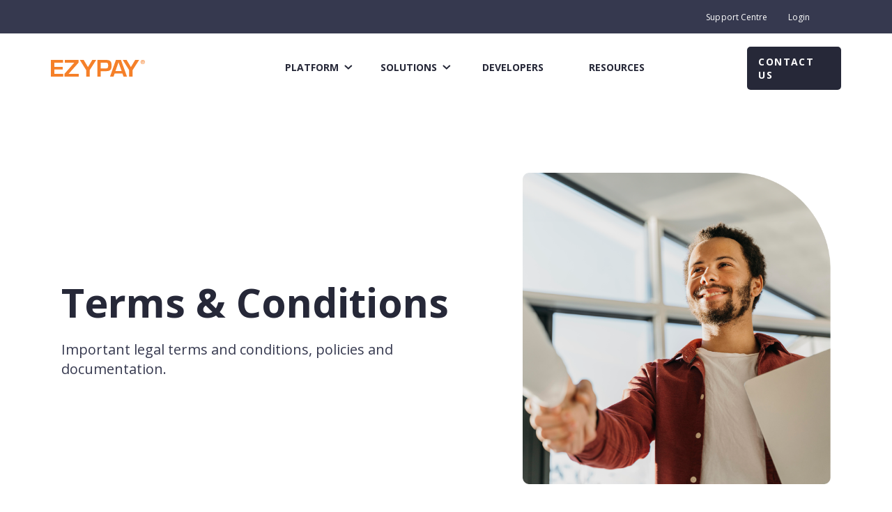

--- FILE ---
content_type: text/html; charset=UTF-8
request_url: https://www.ezypay.com/terms-policies
body_size: 12533
content:
<!doctype html><html lang="en"><head>
    <meta charset="utf-8">
    <title>Terms and Conditions | Ezypay</title>
    <link rel="shortcut icon" href="https://www.ezypay.com/hubfs/Ezypay%20Favicon%202025.png">
    <meta name="description" content="Here is our list of legal terms and conditions, policies and other important documents for prospective and current customers.">
    <link rel="preconnect" href="https://fonts.googleapis.com">
    <link rel="preconnect" href="https://fonts.gstatic.com" crossorigin>
    <link rel="stylesheet" href="https://cdnjs.cloudflare.com/ajax/libs/animate.css/4.1.1/animate.min.css"> 
    <link href="https://fonts.googleapis.com/css2?family=Open+Sans:wght@300;400;500;600;700;800&amp;display=swap" rel="stylesheet">
    <link rel="stylesheet" href="https://cdnjs.cloudflare.com/ajax/libs/font-awesome/6.5.1/css/all.min.css" integrity="sha512-DTOQO9RWCH3ppGqcWaEA1BIZOC6xxalwEsw9c2QQeAIftl+Vegovlnee1c9QX4TctnWMn13TZye+giMm8e2LwA==" crossorigin="anonymous" referrerpolicy="no-referrer">
    
    
    
    
    
    <meta name="viewport" content="width=device-width, initial-scale=1">

    <script src="/hs/hsstatic/jquery-libs/static-1.4/jquery/jquery-1.11.2.js"></script>
<script>hsjQuery = window['jQuery'];</script>
    <meta property="og:description" content="Here is our list of legal terms and conditions, policies and other important documents for prospective and current customers.">
    <meta property="og:title" content="Terms and Conditions | Ezypay">
    <meta name="twitter:description" content="Here is our list of legal terms and conditions, policies and other important documents for prospective and current customers.">
    <meta name="twitter:title" content="Terms and Conditions | Ezypay">

    

    
    <style>
a.cta_button{-moz-box-sizing:content-box !important;-webkit-box-sizing:content-box !important;box-sizing:content-box !important;vertical-align:middle}.hs-breadcrumb-menu{list-style-type:none;margin:0px 0px 0px 0px;padding:0px 0px 0px 0px}.hs-breadcrumb-menu-item{float:left;padding:10px 0px 10px 10px}.hs-breadcrumb-menu-divider:before{content:'›';padding-left:10px}.hs-featured-image-link{border:0}.hs-featured-image{float:right;margin:0 0 20px 20px;max-width:50%}@media (max-width: 568px){.hs-featured-image{float:none;margin:0;width:100%;max-width:100%}}.hs-screen-reader-text{clip:rect(1px, 1px, 1px, 1px);height:1px;overflow:hidden;position:absolute !important;width:1px}
</style>

<link rel="stylesheet" href="https://www.ezypay.com/hubfs/hub_generated/template_assets/1/131306071408/1768440252165/template_main.min.css">
<link rel="stylesheet" href="https://www.ezypay.com/hubfs/hub_generated/template_assets/1/131306071390/1768440262216/template_theme-overrides.min.css">
<link rel="stylesheet" href="https://www.ezypay.com/hubfs/hub_generated/module_assets/1/152718907505/1742656567494/module_Ezypay_platform.min.css">
<link rel="stylesheet" href="https://www.ezypay.com/hubfs/hub_generated/module_assets/1/152720919088/1742656568410/module_Ask_an_Expert.min.css">
<link rel="stylesheet" href="https://www.ezypay.com/hubfs/hub_generated/template_assets/1/131379650863/1768440256641/template_magnific.min.css">
<link rel="stylesheet" href="https://www.ezypay.com/hubfs/hub_generated/module_assets/1/131344037234/1763535311162/module_EP_CM1_Hero_Banner_with_Image_Video_or_Form.min.css">

<style>
  
  
  

          .widget_1704713972134.-white .m-innerHeroBanner__content p.body_copy_large,
        .widget_1704713972134.-lightsky .m-innerHeroBanner__content p.body_copy_large,
        .widget_1704713972134.-grey .m-innerHeroBanner__content p.body_copy_large,  
        .widget_1704713972134.-shade .m-innerHeroBanner__content p.body_copy_large,
        .widget_1704713972134.-sky .m-innerHeroBanner__content p.body_copy_large,
        .widget_1704713972134.-teak .m-innerHeroBanner__content p.body_copy_large,
        .widget_1704713972134.-oak .m-innerHeroBanner__content p.body_copy_large,
        .widget_1704713972134.-lightgrey .m-innerHeroBanner__content p.body_copy_large,
        .widget_1704713972134.-paleorange .m-innerHeroBanner__content p.body_copy_large {
              color: var(--storm) !important;
          }
        .widget_1704713972134.-orange .m-innerHeroBanner__content h1.title,
        .widget_1704713972134.-midnight .m-innerHeroBanner__content h1.title,
        .widget_1704713972134.-storm .m-innerHeroBanner__content h1.title,
        .widget_1704713972134.-darkgrey .m-innerHeroBanner__content h1.title,
      .widget_1704713972134.-orange .m-innerHeroBanner__content p.body_copy_large,
      .widget_1704713972134.-midnight .m-innerHeroBanner__content p.body_copy_large,
      .widget_1704713972134.-storm .m-innerHeroBanner__content p.body_copy_large,
      .widget_1704713972134.-darkgrey .m-innerHeroBanner__content p.body_copy_large {
          color: var(--white) !important;
      }

  
  
  .widget_1704713972134.o-innerHeroBanner {
    overflow: hidden; 
    position: relative;

    
    height: px;
    
    display: flex;
    align-items: center;
    
    padding:100px 15px;
    

  }

  
  
  .widget_1704713972134.module-mobile {
    padding-top: 50px;
    padding-bottom: 50px;
  }

  @media (min-width: 768px) {
    .widget_1704713972134.module-tablet {
      padding-top: 70px;
      padding-bottom: 70px;
    }
  }

  @media (min-width: 1200px) {
    .widget_1704713972134.module-desktop {
      padding-top: 100px;
      padding-bottom: 100px;
    }
  }
  


  
  
  
  @media (max-width: 1366px) {
    .o-innerHeroBanner.widget_1704713972134 {
      background-size: 46.8125% auto;
    }
  }
  

</style>

<link rel="stylesheet" href="https://www.ezypay.com/hubfs/hub_generated/module_assets/1/162793741715/1742656599297/module_EP_Partner_Directory_SideBar_CTA.min.css">

<style>
  .module_1732264825726 .body_copy_large:last-of-type {
    margin-bottom: 25px!important;
  }
  .module_1732264825726.strip-bg:before {
    position: absolute;
    left: 0;
    background: ;
    width: 100%;
    height: 50%;
    content: "";
  }

  

  
  
  .module_1732264825726.module-mobile {
    padding-top: 40px;
    padding-bottom: 40px;
  }

  @media (min-width: 768px) {
    .module_1732264825726.module-tablet {
      padding-top: 40px;
      padding-bottom: 40px;
    }
  }

  @media (min-width: 1200px) {
    .module_1732264825726.module-desktop {
      padding-top: 40px;
      padding-bottom: 40px;
    }
  }
  
</style>

<link rel="stylesheet" href="https://www.ezypay.com/hubfs/hub_generated/module_assets/1/152554006345/1742656562492/module_EP_CM27_Icon_and_Text.min.css">

<style>

  	.widget_1735864472332 .o-crads .multi-cards {
          margin-bottom: 50px;
      }
  
    @media (max-width: 767px){
        .cardIcon.round-icon {
            width:50px;
            height:50px;
          align-items: center;
          }
        .cardIcon.round-icon img{
            max-width: 40px!important;
          }
      
     }
  
      .widget_1735864472332 .cardIcon.round-icon {  
        width: 70px;
          height: 70px;
          background: #fff;
          display: flex;
          align-items: center;
          justify-content: center;
         border-radius: 50%;
          box-shadow: 0 5px 10px rgba(38,40,56,0.14);
      }

  .widget_1735864472332 .body_copy_large:last-of-type {
    margin-bottom: 25px!important;
  }
  .widget_1735864472332.strip-bg:before {
    position: absolute;
    left: 0;
    background: ;
    width: 100%;
    height: 50%;
    content: "";
  }

  

  
  
  .widget_1735864472332.module-mobile {
    padding-top: 30px;
    padding-bottom: 30px;
  }

  @media (min-width: 768px) {
    .widget_1735864472332.module-tablet {
      padding-top: 40px;
      padding-bottom: 40px;
    }
  }

  @media (min-width: 1200px) {
    .widget_1735864472332.module-desktop {
      padding-top: 50px;
      padding-bottom: 50px;
    }
  }
  
</style>

<link rel="stylesheet" href="https://www.ezypay.com/hubfs/hub_generated/module_assets/1/133800101453/1764232413664/module_EP_CM21_Form_module.min.css">

<style>

  
  
  .widget_1732265088058 {
    padding: 50px 0;
  }  
  
  @media (min-width: 768px) {
    .widget_1732265088058 {
      padding: 70px 0;
    }
  }

  @media (min-width: 1200px) {
    .widget_1732265088058 {
      padding: 100px 0;
    }
  }
  


  .widget_1732265088058 .form-content a.textLink.-regular:before{
    background: url(https://8316206.fs1.hubspotusercontent-na1.net/hubfs/8316206/call-icon.svg);
    height: 25px;
    top: 3px;
    width: 25px;
  }

  .widget_1732265088058 .form-content a.textLink.-regular {
    padding-left: 50px;
    font-size: 22px;
    line-height: 32px;
  }


</style>

<style>
  @font-face {
    font-family: "Open Sans";
    font-weight: 400;
    font-style: normal;
    font-display: swap;
    src: url("/_hcms/googlefonts/Open_Sans/regular.woff2") format("woff2"), url("/_hcms/googlefonts/Open_Sans/regular.woff") format("woff");
  }
  @font-face {
    font-family: "Open Sans";
    font-weight: 700;
    font-style: normal;
    font-display: swap;
    src: url("/_hcms/googlefonts/Open_Sans/700.woff2") format("woff2"), url("/_hcms/googlefonts/Open_Sans/700.woff") format("woff");
  }
  @font-face {
    font-family: "Open Sans";
    font-weight: 700;
    font-style: normal;
    font-display: swap;
    src: url("/_hcms/googlefonts/Open_Sans/700.woff2") format("woff2"), url("/_hcms/googlefonts/Open_Sans/700.woff") format("woff");
  }
</style>

    

    
<!--  Added by GoogleAnalytics4 integration -->
<script>
var _hsp = window._hsp = window._hsp || [];
window.dataLayer = window.dataLayer || [];
function gtag(){dataLayer.push(arguments);}

var useGoogleConsentModeV2 = true;
var waitForUpdateMillis = 1000;


if (!window._hsGoogleConsentRunOnce) {
  window._hsGoogleConsentRunOnce = true;

  gtag('consent', 'default', {
    'ad_storage': 'denied',
    'analytics_storage': 'denied',
    'ad_user_data': 'denied',
    'ad_personalization': 'denied',
    'wait_for_update': waitForUpdateMillis
  });

  if (useGoogleConsentModeV2) {
    _hsp.push(['useGoogleConsentModeV2'])
  } else {
    _hsp.push(['addPrivacyConsentListener', function(consent){
      var hasAnalyticsConsent = consent && (consent.allowed || (consent.categories && consent.categories.analytics));
      var hasAdsConsent = consent && (consent.allowed || (consent.categories && consent.categories.advertisement));

      gtag('consent', 'update', {
        'ad_storage': hasAdsConsent ? 'granted' : 'denied',
        'analytics_storage': hasAnalyticsConsent ? 'granted' : 'denied',
        'ad_user_data': hasAdsConsent ? 'granted' : 'denied',
        'ad_personalization': hasAdsConsent ? 'granted' : 'denied'
      });
    }]);
  }
}

gtag('js', new Date());
gtag('set', 'developer_id.dZTQ1Zm', true);
gtag('config', 'G-TVM8L0T27R');
</script>
<script async src="https://www.googletagmanager.com/gtag/js?id=G-TVM8L0T27R"></script>

<!-- /Added by GoogleAnalytics4 integration -->

<!--  Added by GoogleTagManager integration -->
<script>
var _hsp = window._hsp = window._hsp || [];
window.dataLayer = window.dataLayer || [];
function gtag(){dataLayer.push(arguments);}

var useGoogleConsentModeV2 = true;
var waitForUpdateMillis = 1000;



var hsLoadGtm = function loadGtm() {
    if(window._hsGtmLoadOnce) {
      return;
    }

    if (useGoogleConsentModeV2) {

      gtag('set','developer_id.dZTQ1Zm',true);

      gtag('consent', 'default', {
      'ad_storage': 'denied',
      'analytics_storage': 'denied',
      'ad_user_data': 'denied',
      'ad_personalization': 'denied',
      'wait_for_update': waitForUpdateMillis
      });

      _hsp.push(['useGoogleConsentModeV2'])
    }

    (function(w,d,s,l,i){w[l]=w[l]||[];w[l].push({'gtm.start':
    new Date().getTime(),event:'gtm.js'});var f=d.getElementsByTagName(s)[0],
    j=d.createElement(s),dl=l!='dataLayer'?'&l='+l:'';j.async=true;j.src=
    'https://www.googletagmanager.com/gtm.js?id='+i+dl;f.parentNode.insertBefore(j,f);
    })(window,document,'script','dataLayer','GTM-5J5G2L');

    window._hsGtmLoadOnce = true;
};

_hsp.push(['addPrivacyConsentListener', function(consent){
  if(consent.allowed || (consent.categories && consent.categories.analytics)){
    hsLoadGtm();
  }
}]);

</script>

<!-- /Added by GoogleTagManager integration -->

    <link rel="canonical" href="https://www.ezypay.com/terms-policies">

<!-- Google Tag Manager -->
<script>(function(w,d,s,l,i){w[l]=w[l]||[];w[l].push({'gtm.start':
new Date().getTime(),event:'gtm.js'});var f=d.getElementsByTagName(s)[0],
j=d.createElement(s),dl=l!='dataLayer'?'&l='+l:'';j.async=true;j.src=
'https://www.googletagmanager.com/gtm.js?id='+i+dl;f.parentNode.insertBefore(j,f);
})(window,document,'script','dataLayer','GTM-ML4FHLM');</script>
<!-- End Google Tag Manager -->
<script type="text/javascript" src="//script.crazyegg.com/pages/scripts/0065/5308.js" async></script>
<script type="text/javascript"> _linkedin_data_partner_id = "90428"; </script><script type="text/javascript"> (function(){var s = document.getElementsByTagName("script")[0]; var b = document.createElement("script"); b.type = "text/javascript";b.async = true; b.src = "https://snap.licdn.com/li.lms-analytics/insight.min.js"; s.parentNode.insertBefore(b, s);})(); </script> <noscript> &lt;img  height="1" width="1" style="display:none;" alt="" src="https://dc.ads.linkedin.com/collect/?pid=90428&amp;amp;fmt=gif"&gt; </noscript>
<meta name="google-site-verification" content="o8h2TmOf3AnuKh5h8ZUtKgx07jGapjJSg_inNSad4oQ">
<!-- Hotjar Tracking Code for https://www.ezypay.com/ -->
<script>
    (function(h,o,t,j,a,r){
        h.hj=h.hj||function(){(h.hj.q=h.hj.q||[]).push(arguments)};
        h._hjSettings={hjid:1361327,hjsv:6};
        a=o.getElementsByTagName('head')[0];
        r=o.createElement('script');r.async=1;
        r.src=t+h._hjSettings.hjid+j+h._hjSettings.hjsv;
        a.appendChild(r);
    })(window,document,'https://static.hotjar.com/c/hotjar-','.js?sv=');
</script>

<meta property="og:image" content="https://www.ezypay.com/hubfs/images/feature-wheel-static.svg">
<meta property="og:image:width" content="400">
<meta property="og:image:height" content="400">

<meta name="twitter:image" content="https://www.ezypay.com/hubfs/images/feature-wheel-static.svg">


<meta property="og:url" content="https://www.ezypay.com/terms-policies">
<meta name="twitter:card" content="summary_large_image">
<meta http-equiv="content-language" content="en">



<link rel="stylesheet" href="https://www.ezypay.com/hubfs/hub_generated/template_assets/1/5448011450/1742564177209/template_animate.min.css">
<link rel="stylesheet" href="https://www.ezypay.com/hubfs/hub_generated/template_assets/1/5538895796/1742564184697/template_slick.min.css">

<link rel="alternate" hreflang="en-SG" href="https://www.ezypay.com/sg">
<link rel="alternate" hreflang="en-MY" href="https://www.ezypay.com/my">
<link rel="alternate" hreflang="en-NZ" href="https://www.ezypay.com/nz">
<link rel="alternate" hreflang="en-HK" href="https://www.ezypay.com/hk">
<link rel="alternate" hreflang="en-PH" href="https://www.ezypay.com/ph">
<meta name="google-site-verification" content="Zl8Wuezf_f6SiScspFDCIqGqTqge8ZWWOEeZaUsJqX0">
<meta name="google-site-verification" content="S_5tnuJ9R0DkY1d-O2Mq8R1J8pWntohYDKrMWyc89P4">
<meta name="facebook-domain-verification" content="01sznarosajsx3pviowd13q082ttlp">
<!-- Hotjar Tracking Code for https://www.ezypay.com/ -->
<script>
    (function(h,o,t,j,a,r){
        h.hj=h.hj||function(){(h.hj.q=h.hj.q||[]).push(arguments)};
        h._hjSettings={hjid:1361327,hjsv:6};
        a=o.getElementsByTagName('head')[0];
        r=o.createElement('script');r.async=1;
        r.src=t+h._hjSettings.hjid+j+h._hjSettings.hjsv;
        a.appendChild(r);
    })(window,document,'https://static.hotjar.com/c/hotjar-','.js?sv=');
</script>
  <meta name="generator" content="HubSpot"></head>
  <body>
<!--  Added by GoogleTagManager integration -->
<noscript><iframe src="https://www.googletagmanager.com/ns.html?id=GTM-5J5G2L" height="0" width="0" style="display:none;visibility:hidden"></iframe></noscript>

<!-- /Added by GoogleTagManager integration -->

    <div class="body-wrapper   hs-content-id-183092038490 hs-site-page page ">
      
      <div data-global-resource-path="s2-ezypay/templates/partials/header.html"><header class="header">
  <!--Top Menu-->
  <div class="top-menu">
    <div class="container">
      <div class="o-header">
        <div class="row">
          <div class="col-md-12 menu-right">
            <span id="hs_cos_wrapper_Top_Menu" class="hs_cos_wrapper hs_cos_wrapper_widget hs_cos_wrapper_type_menu" style="" data-hs-cos-general-type="widget" data-hs-cos-type="menu"><div id="hs_menu_wrapper_Top_Menu" class="hs-menu-wrapper active-branch flyouts hs-menu-flow-horizontal" role="navigation" data-sitemap-name="default" data-menu-id="185705410143" aria-label="Navigation Menu">
 <ul role="menu">
  <li class="hs-menu-item hs-menu-depth-1" role="none"><a href="https://www.ezypay.com/support-centre" role="menuitem">Support Centre</a></li>
  <li class="hs-menu-item hs-menu-depth-1" role="none"><a href="https://portal.ezypay.com/login" role="menuitem">Login</a></li>
 </ul>
</div></span>
                 
          </div>
        </div>
      </div>
    </div>
  </div>
  <!--//Top Menu-->

  <!--Hidden Primary Menu-->
  <div class="primary-menu hidden-middle">
    <div class="container-fluid">
      <div class="o-header">
        <div class="row">
          <div class="col-md-12">
            <span id="hs_cos_wrapper_menu" class="hs_cos_wrapper hs_cos_wrapper_widget hs_cos_wrapper_type_menu" style="" data-hs-cos-general-type="widget" data-hs-cos-type="menu"><div id="hs_menu_wrapper_menu" class="hs-menu-wrapper active-branch flyouts hs-menu-flow-horizontal" role="navigation" data-sitemap-name="default" data-menu-id="152325546065" aria-label="Navigation Menu">
 <ul role="menu">
  <li class="hs-menu-item hs-menu-depth-1" role="none"><a href="https://help.ezypay.com/hc/en-au" role="menuitem">Support Centre</a></li>
  <li class="hs-menu-item hs-menu-depth-1" role="none"><a href="https://www.ezypay.com/login" role="menuitem">Login</a></li>
 </ul>
</div></span>
          </div>
        </div>
      </div>
    </div>
  </div>
  <!--//Hidden Primary Menu-->

  <!--Main Menu-->

  <!-- Primary Menu-->
  <div class="primary-menu visible-last">
    <div class="container">
      <div class="o-header header-menu">
        <div class="row align-items-center">

          <div class="col-8 col-md-2 logo-left">
            <a href="/?hsLang=en"><img src="https://www.ezypay.com/hubfs/Ezypay%202024/logo-orange.svg" alt="Ezypay logo"></a>
          </div>

          <div class="col-4 desk_none mob_menu text-right">
            <button class="toogle-menu">
              <img src="https://www.ezypay.com/hubfs/Ezypay%202024/Hamburger.svg" alt="mob-menu" class="mob-menu-open" width="30" height="21">
              <img src="https://www.ezypay.com/hubfs/Ezypay%202024/close.svg" alt="mob-menu" class="mob-menu-close" width="26" height="26">
            </button>
          </div>
          <div class="col-md-10 mob_hide menu-right-nav">

           

            <span id="hs_cos_wrapper_Main_Menu" class="hs_cos_wrapper hs_cos_wrapper_widget hs_cos_wrapper_type_menu" style="" data-hs-cos-general-type="widget" data-hs-cos-type="menu"><div id="hs_menu_wrapper_Main_Menu" class="hs-menu-wrapper active-branch flyouts hs-menu-flow-horizontal" role="navigation" data-sitemap-name="default" data-menu-id="152431882167" aria-label="Navigation Menu">
 <ul role="menu">
  <li class="hs-menu-item hs-menu-depth-1" role="none"><a href="javascript:;" role="menuitem">platform</a></li>
  <li class="hs-menu-item hs-menu-depth-1" role="none"><a href="javascript:;" role="menuitem">solutions</a></li>
  <li class="hs-menu-item hs-menu-depth-1" role="none"><a href="https://www.ezypay.com/software-developers" role="menuitem">developers</a></li>
  <li class="hs-menu-item hs-menu-depth-1" role="none"><a href="https://www.ezypay.com/blog" role="menuitem">resources</a></li>
  <li class="hs-menu-item hs-menu-depth-1 hs-item-has-children" role="none"><a href="javascript:;" aria-haspopup="true" aria-expanded="false" role="menuitem">Contact us</a>
   <ul role="menu" class="hs-menu-children-wrapper">
    <li class="hs-menu-item hs-menu-depth-2" role="none"><a href="https://www.ezypay.com/contact" role="menuitem">Contact Us </a></li>
    <li class="hs-menu-item hs-menu-depth-2" role="none"><a href="https://www.ezypay.com/support-centre" role="menuitem">Support Centre</a></li>
   </ul></li>
  <li class="hs-menu-item hs-menu-depth-1" role="none"><a href="https://www.ezypay.com/login" role="menuitem">Login</a></li>
 </ul>
</div></span>
            <div class="header_cta">          
              <!--HubSpot Call-to-Action Code --><span class="hs-cta-wrapper" id="hs-cta-wrapper-622abaef-5fd7-48e1-be9e-8c225527b4ab"><span class="hs-cta-node hs-cta-622abaef-5fd7-48e1-be9e-8c225527b4ab" id="hs-cta-622abaef-5fd7-48e1-be9e-8c225527b4ab"><!--[if lte IE 8]><div id="hs-cta-ie-element"></div><![endif]--><a href="https://cta-redirect.hubspot.com/cta/redirect/3920421/622abaef-5fd7-48e1-be9e-8c225527b4ab"><img class="hs-cta-img" id="hs-cta-img-622abaef-5fd7-48e1-be9e-8c225527b4ab" style="border-width:0px;" src="https://no-cache.hubspot.com/cta/default/3920421/622abaef-5fd7-48e1-be9e-8c225527b4ab.png" alt="Contact Us"></a></span><script charset="utf-8" src="https://js.hscta.net/cta/current.js"></script><script type="text/javascript"> hbspt.cta.load(3920421, '622abaef-5fd7-48e1-be9e-8c225527b4ab', {"useNewLoader":"true","region":"na1"}); </script></span><!-- end HubSpot Call-to-Action Code -->
            </div>
          </div>
        </div>
      </div>
    </div>
  </div>

  <!--Platform Mega Menu-->
  <div class="mega-menu">
    <div class="container">
      <div class="row">
        <div class="col-12 col-md-3" style="padding:0px;padding-right:40px">
          <div id="hs_cos_wrapper_module_170498591113629" class="hs_cos_wrapper hs_cos_wrapper_widget hs_cos_wrapper_type_module" style="" data-hs-cos-general-type="widget" data-hs-cos-type="module"><div class="ezypay-platform">
  <h6>Ezypay Platform</h6>
  <p>
    Ezypay’s cloud-based payment platform enables you to process recurring and one-off payments
  </p>
  
  
  <a href="https://www.ezypay.com/platform?hsLang=en" class="tertiary_arrow">
    Explore Platform
  </a>
</div></div>         
        </div>
        <div class="col-12 col-md-4 mega-sub-menu">
          <div class="mw-250 care-service-menu">
            <h6>
              Features
            </h6>
            <span id="hs_cos_wrapper_Platform_Menu" class="hs_cos_wrapper hs_cos_wrapper_widget hs_cos_wrapper_type_menu" style="" data-hs-cos-general-type="widget" data-hs-cos-type="menu"><div id="hs_menu_wrapper_Platform_Menu" class="hs-menu-wrapper active-branch flyouts hs-menu-flow-horizontal" role="navigation" data-sitemap-name="default" data-menu-id="152715780186" aria-label="Navigation Menu">
 <ul role="menu">
  <li class="hs-menu-item hs-menu-depth-1" role="none"><a href="https://www.ezypay.com/features/payment-plan-management" role="menuitem">Payment Plan Management</a></li>
  <li class="hs-menu-item hs-menu-depth-1" role="none"><a href="https://www.ezypay.com/features/payments-invoicing" role="menuitem">Payments &amp; Invoicing</a></li>
  <li class="hs-menu-item hs-menu-depth-1" role="none"><a href="https://www.ezypay.com/features/failed-payment-handling" role="menuitem">Failed Payment Handling</a></li>
  <li class="hs-menu-item hs-menu-depth-1" role="none"><a href="https://www.ezypay.com/features/international-payments" role="menuitem">International Payments</a></li>
  <li class="hs-menu-item hs-menu-depth-1" role="none"><a href="https://www.ezypay.com/features/customer-signup-management" role="menuitem">Customer Sign-up &amp; Management</a></li>
  <li class="hs-menu-item hs-menu-depth-1" role="none"><a href="https://www.ezypay.com/features/reporting-analytics" role="menuitem">Reporting &amp; Analytics</a></li>
 </ul>
</div></span>
          </div>
        </div>
        <div class="col-12 col-md-5 mega-sub-menu map-box">
          <div id="hs_cos_wrapper_module_170498653739738" class="hs_cos_wrapper hs_cos_wrapper_widget hs_cos_wrapper_type_module" style="" data-hs-cos-general-type="widget" data-hs-cos-type="module">
<div class="ask-expert">
  <div class="expert-icon">
    
    
    
    
    
    
    <img src="https://www.ezypay.com/hubfs/Cloud.svg" alt="Cloud" loading="lazy" width="31" height="32" style="max-width: 100%; height: auto;">
    
  </div>
  <div class="expert-copy">
    <h6>
      Try Ezypay
    </h6>
    <p>
      Request access to our sandbox environment
    </p>
    
    
    <a href="https://www.ezypay.com/sandbox-request?hsLang=en" class="tertiary_arrow">
      Get Access
    </a>
  </div>
</div>

<div class="ask-expert">
  <div class="expert-icon">
    
    
    
    
    
    
    <img src="https://www.ezypay.com/hubfs/Speech%20bubble.svg" alt="Speech bubble" loading="lazy" width="32" height="31" style="max-width: 100%; height: auto;">
    
  </div>
  <div class="expert-copy">
    <h6>
      Ask an Expert
    </h6>
    <p>
      Speak to us to find the best solution for your business
    </p>
    
    
    <a href="https://www.ezypay.com/contact?hsLang=en" class="tertiary_arrow">
      Contact Us
    </a>
  </div>
</div>
</div>
        </div>
      </div>
    </div>
  </div>

  <!--Solution Mega Menu-->
  <div class="mega-menus">
    <div class="container">
      <div class="row">
        <div class="col-12 col-md-12 mega-sub-menu" style="padding:0px;">
          <div class="resources-service-menu">
            <span id="hs_cos_wrapper_Solution_Menu" class="hs_cos_wrapper hs_cos_wrapper_widget hs_cos_wrapper_type_menu" style="" data-hs-cos-general-type="widget" data-hs-cos-type="menu"><div id="hs_menu_wrapper_Solution_Menu" class="hs-menu-wrapper active-branch flyouts hs-menu-flow-horizontal" role="navigation" data-sitemap-name="default" data-menu-id="152810862462" aria-label="Navigation Menu">
 <ul role="menu">
  <li class="hs-menu-item hs-menu-depth-1 hs-item-has-children" role="none"><a href="javascript:;" aria-haspopup="true" aria-expanded="false" role="menuitem"><h6>For Software Partners &amp; Integrators</h6> <span>Provide a custom payment-integrated software solution to customers</span></a>
   <ul role="menu" class="hs-menu-children-wrapper">
    <li class="hs-menu-item hs-menu-depth-2" role="none"><a href="https://www.ezypay.com/software-integrations" role="menuitem">For Software Partners &amp; Integrators</a></li>
    <li class="hs-menu-item hs-menu-depth-2" role="none"><a href="https://www.ezypay.com/software-integrations" role="menuitem">Why Partner with Ezypay</a></li>
    <li class="hs-menu-item hs-menu-depth-2" role="none"><a href="https://www.ezypay.com/become-a-partner" role="menuitem">Become a Partner</a></li>
    <li class="hs-menu-item hs-menu-depth-2" role="none"><a href="https://www.ezypay.com/partner-directory" role="menuitem">Partner Directory</a></li>
    <li class="hs-menu-item hs-menu-depth-2" role="none"><a href="https://www.ezypay.com/contact" role="menuitem">Contact us</a></li>
   </ul></li>
  <li class="hs-menu-item hs-menu-depth-1 hs-item-has-children" role="none"><a href="javascript:;" aria-haspopup="true" aria-expanded="false" role="menuitem"><h6>For Business Owners</h6> <span>Improve cash flow and maximise revenue by automating regular billing</span></a>
   <ul role="menu" class="hs-menu-children-wrapper">
    <li class="hs-menu-item hs-menu-depth-2" role="none"><a href="https://www.ezypay.com/automated-subscription-payments-business" role="menuitem">For Business Owners</a></li>
    <li class="hs-menu-item hs-menu-depth-2" role="none"><a href="https://www.ezypay.com/automated-subscription-payments-business" role="menuitem">Why Ezypay</a></li>
    <li class="hs-menu-item hs-menu-depth-2" role="none"><a href="https://www.ezypay.com/migration" role="menuitem">Switch to Ezypay</a></li>
    <li class="hs-menu-item hs-menu-depth-2" role="none"><a href="https://www.ezypay.com/pricing-plan" role="menuitem">Pricing</a></li>
    <li class="hs-menu-item hs-menu-depth-2" role="none"><a href="https://www.ezypay.com/contact" role="menuitem">Contact us</a></li>
   </ul></li>
 </ul>
</div></span>
          </div>
        </div>
      </div>
    </div>
  </div>

</header>



</div>
      

      

      <main id="main-content" class="body-container-wrapper">
        



<div class="container-fluid body-container body-container--home">
<div class="row-fluid-wrapper">
<div class="row-fluid">
<div class="span12 widget-span widget-type-cell  dnd-area" style="" data-widget-type="cell" data-x="0" data-w="12">

<div class="row-fluid-wrapper row-depth-1 row-number-1 dnd-section">
<div class="row-fluid ">
<div class="span12 widget-span widget-type-cell hero-slider dnd-column" style="" data-widget-type="cell" data-x="0" data-w="12">

<div class="row-fluid-wrapper row-depth-1 row-number-2 dnd-row">
<div class="row-fluid ">
<div class="span12 widget-span widget-type-custom_widget dnd-module" style="" data-widget-type="custom_widget" data-x="0" data-w="12">
<div id="hs_cos_wrapper_widget_1704713972134" class="hs_cos_wrapper hs_cos_wrapper_widget hs_cos_wrapper_type_module" style="" data-hs-cos-general-type="widget" data-hs-cos-type="module">








<div class=" inner-img o-innerHeroBanner widget_1704713972134 background        -white   content 
              -dark  module module-mobile module-tablet module-desktop" id="HeroNew2" ">

  <div class="container">
    <div class="row" style="align-items:!important;">

      <div class="col-md-7 col-lg-7">
        
<div class="m-innerHeroBanner__content text-">

  
  
  
  <h1 class="title color -white">Terms &amp; Conditions</h1>
  
  
  <p class="body_copy_large ">Important legal terms and conditions, policies and documentation.</p>

  

</div>

      </div>

      
      <div class="col-md-5 col-lg-5">
        <div class="m-innerHeroBanner__image">
          
          
          
          
          
          
          <img src="https://www.ezypay.com/hs-fs/hubfs/Terms%20and%20Conditions%20Hero%20Banner%20Image.png?width=686&amp;height=693&amp;name=Terms%20and%20Conditions%20Hero%20Banner%20Image.png" alt="Terms and Conditions Hero Banner Image" loading="lazy" width="686" height="693" style="max-width: 100%; height: auto;" srcset="https://www.ezypay.com/hs-fs/hubfs/Terms%20and%20Conditions%20Hero%20Banner%20Image.png?width=343&amp;height=347&amp;name=Terms%20and%20Conditions%20Hero%20Banner%20Image.png 343w, https://www.ezypay.com/hs-fs/hubfs/Terms%20and%20Conditions%20Hero%20Banner%20Image.png?width=686&amp;height=693&amp;name=Terms%20and%20Conditions%20Hero%20Banner%20Image.png 686w, https://www.ezypay.com/hs-fs/hubfs/Terms%20and%20Conditions%20Hero%20Banner%20Image.png?width=1029&amp;height=1040&amp;name=Terms%20and%20Conditions%20Hero%20Banner%20Image.png 1029w, https://www.ezypay.com/hs-fs/hubfs/Terms%20and%20Conditions%20Hero%20Banner%20Image.png?width=1372&amp;height=1386&amp;name=Terms%20and%20Conditions%20Hero%20Banner%20Image.png 1372w, https://www.ezypay.com/hs-fs/hubfs/Terms%20and%20Conditions%20Hero%20Banner%20Image.png?width=1715&amp;height=1733&amp;name=Terms%20and%20Conditions%20Hero%20Banner%20Image.png 1715w, https://www.ezypay.com/hs-fs/hubfs/Terms%20and%20Conditions%20Hero%20Banner%20Image.png?width=2058&amp;height=2079&amp;name=Terms%20and%20Conditions%20Hero%20Banner%20Image.png 2058w" sizes="(max-width: 686px) 100vw, 686px">
          
        </div>
        
      </div>     

      

    </div>
  </div>

    
  
  

</div>

<div id="test-popup" class="mfp-with-anim white-popup popup-commen mfp-hide ">
  
</div></div>

</div><!--end widget-span -->
</div><!--end row-->
</div><!--end row-wrapper -->

</div><!--end widget-span -->
</div><!--end row-->
</div><!--end row-wrapper -->

<div class="row-fluid-wrapper row-depth-1 row-number-3 dnd-section">
<div class="row-fluid ">
<div class="span6 widget-span widget-type-cell dnd-column" style="" data-widget-type="cell" data-x="0" data-w="6">

<div class="row-fluid-wrapper row-depth-1 row-number-4 dnd-row">
<div class="row-fluid ">
<div class="span6 widget-span widget-type-cell dnd-column" style="" data-widget-type="cell" data-x="0" data-w="6">

<div class="row-fluid-wrapper row-depth-1 row-number-5 dnd-row">
<div class="row-fluid ">
<div class="span12 widget-span widget-type-custom_widget dnd-module" style="" data-widget-type="custom_widget" data-x="0" data-w="12">
<div id="hs_cos_wrapper_module_1732264825726" class="hs_cos_wrapper hs_cos_wrapper_widget hs_cos_wrapper_type_module" style="" data-hs-cos-general-type="widget" data-hs-cos-type="module">












<div class="o-oneColumn module_1732264825726 
            background -storm 
            content -dark 
            module module-mobile module-tablet module-desktop" id="">

  <div class="container">
    <div class="row -buttons0 align-items-lg-center background">
      <div class="col-12">
        
<div class="m-Onecol">

  

  
  <h2 class="animate__animated animate__fadeInUp wow title">For Everyone</h2>
  

  <p><span style="color: #ffffff;"><a href="/hubfs/documents/Refund_Policy.pdf?hsLang=en" target="_blank" rel="noopener" style="color: #ffffff;">The policies below apply to all customers using Ezpay services in all countries. Downloadable in PDF format. Files do not exceed 5mb.</a></span></p>
<p><span></span><!--HubSpot Call-to-Action Code --><span class="hs-cta-wrapper" id="hs-cta-wrapper-c2280d27-aa7a-4ada-bb48-57359cdb5e99"><span class="hs-cta-node hs-cta-c2280d27-aa7a-4ada-bb48-57359cdb5e99" id="hs-cta-c2280d27-aa7a-4ada-bb48-57359cdb5e99"><!--[if lte IE 8]><div id="hs-cta-ie-element"></div><![endif]--><a href="https://cta-redirect.hubspot.com/cta/redirect/3920421/c2280d27-aa7a-4ada-bb48-57359cdb5e99" target="_blank" rel="noopener"><img class="hs-cta-img" id="hs-cta-img-c2280d27-aa7a-4ada-bb48-57359cdb5e99" style="border-width:0px;" src="https://no-cache.hubspot.com/cta/default/3920421/c2280d27-aa7a-4ada-bb48-57359cdb5e99.png" alt="Refund Policy"></a></span><script charset="utf-8" src="/hs/cta/cta/current.js"></script><script type="text/javascript"> hbspt.cta._relativeUrls=true;hbspt.cta.load(3920421, 'c2280d27-aa7a-4ada-bb48-57359cdb5e99', {"useNewLoader":"true","region":"na1"}); </script></span><!-- end HubSpot Call-to-Action Code --> &nbsp; &nbsp; <!--HubSpot Call-to-Action Code --><span class="hs-cta-wrapper" id="hs-cta-wrapper-945613cd-8cc6-447d-8a33-e42d05d07692"><span class="hs-cta-node hs-cta-945613cd-8cc6-447d-8a33-e42d05d07692" id="hs-cta-945613cd-8cc6-447d-8a33-e42d05d07692"><!--[if lte IE 8]><div id="hs-cta-ie-element"></div><![endif]--><a href="https://cta-redirect.hubspot.com/cta/redirect/3920421/945613cd-8cc6-447d-8a33-e42d05d07692" target="_blank" rel="noopener"><img class="hs-cta-img" id="hs-cta-img-945613cd-8cc6-447d-8a33-e42d05d07692" style="border-width:0px;" src="https://no-cache.hubspot.com/cta/default/3920421/945613cd-8cc6-447d-8a33-e42d05d07692.png" alt="Identity and Access Policy"></a></span><script charset="utf-8" src="/hs/cta/cta/current.js"></script><script type="text/javascript"> hbspt.cta._relativeUrls=true;hbspt.cta.load(3920421, '945613cd-8cc6-447d-8a33-e42d05d07692', {"useNewLoader":"true","region":"na1"}); </script></span><!-- end HubSpot Call-to-Action Code --> &nbsp; &nbsp;<!--HubSpot Call-to-Action Code --><span class="hs-cta-wrapper" id="hs-cta-wrapper-e3375d24-99a7-461b-afc8-b550a65f46c4"><span class="hs-cta-node hs-cta-e3375d24-99a7-461b-afc8-b550a65f46c4" id="hs-cta-e3375d24-99a7-461b-afc8-b550a65f46c4"><!--[if lte IE 8]><div id="hs-cta-ie-element"></div><![endif]--><a href="https://cta-redirect.hubspot.com/cta/redirect/3920421/e3375d24-99a7-461b-afc8-b550a65f46c4" target="_blank" rel="noopener"><img class="hs-cta-img" id="hs-cta-img-e3375d24-99a7-461b-afc8-b550a65f46c4" style="border-width:0px;" src="https://no-cache.hubspot.com/cta/default/3920421/e3375d24-99a7-461b-afc8-b550a65f46c4.png" alt="Complaints Handling Policy"></a></span><script charset="utf-8" src="/hs/cta/cta/current.js"></script><script type="text/javascript"> hbspt.cta._relativeUrls=true;hbspt.cta.load(3920421, 'e3375d24-99a7-461b-afc8-b550a65f46c4', {"useNewLoader":"true","region":"na1"}); </script></span><!-- end HubSpot Call-to-Action Code --></p>

</div>


        <div class="m-Onecol__buttons animate__animated animate__fadeInUp wow ">
          
        </div>

      </div>
    </div>
  </div>

</div>
</div>

</div><!--end widget-span -->
</div><!--end row-->
</div><!--end row-wrapper -->

</div><!--end widget-span -->
<div class="span6 widget-span widget-type-cell dnd-column" style="" data-widget-type="cell" data-x="6" data-w="6">

<div class="row-fluid-wrapper row-depth-1 row-number-6 dnd-row">
<div class="row-fluid ">
<div class="span12 widget-span widget-type-custom_widget dnd-module" style="" data-widget-type="custom_widget" data-x="0" data-w="12">
<div id="hs_cos_wrapper_widget_1735864472332" class="hs_cos_wrapper hs_cos_wrapper_widget hs_cos_wrapper_type_module" style="" data-hs-cos-general-type="widget" data-hs-cos-type="module">












<div class="o-crads widget_1735864472332 
            background -white 
            content -light 
            module module-mobile module-tablet module-desktop" id="">

  <div class="container">
    <div class="row -buttons0 align-items-lg-center background">
      <div class="col-12">
        
<div class="multi-cards text-left">

  
  <h2 class="color -white animate__animated animate__fadeInUp wow title mb-30">For Specific Countries</h2>
  

  <div class="color -white "><p><span style="font-weight: 400; color: #000000;">Terms and policies specific to every country that Ezypay services are available here. Download resources for your country in PDF or DOC format. Files do not exceed 5mb.</span></p></div>

</div>
      

        <div class="ep_cardss row">
          
          <div class="col-12 col-md-6 col-lg-4 single_cards text-left">
            <div class="inner_cards background -white">
              <div class="cardIcon ">
                
                
                
                
                
                
                <img src="https://www.ezypay.com/hubfs/Countries/Australia-Flag-icon.svg" alt="Australia-Flag-icon" loading="lazy" width="225" height="150" style="max-width: 100%; height: auto;">
                
              </div>
              <div class="cardContent">
                <h3>Australia</h3>
                <p><span style="text-decoration: underline;"><a href="/hubfs/document/AU_Principal_Terms_&amp;_Conditions.pdf?hsLang=en" target="_blank" rel="noopener">Principal Terms and Conditions</a></span></p>
<p><span style="text-decoration: underline;"><a href="/hubfs/document/AU_Customer_Terms_&amp;_Conditions.pdf?hsLang=en" target="_blank" rel="noopener">Customer Terms and Conditions</a></span></p>
<p><span style="text-decoration: underline;"><a href="/hubfs/document/AU_Max_Debit_Value_Form-1.pdf?hsLang=en" target="_blank" rel="noopener">Increase Max Debit Value Form</a></span></p>
<p><span style="text-decoration: underline;"><a href="/hubfs/document/Customer_Fee_Guide.pdf?hsLang=en" target="_blank" rel="noopener">Customer Fee Guide</a></span></p>
<p><span style="text-decoration: underline;"><a href="/hubfs/pdf/SMS_Pre-debit_Notifications.pdf?hsLang=en" target="_blank" rel="noopener">SMS Pre-debit Notification Guide</a></span></p>
<p><span style="text-decoration: underline;"><a href="/hubfs/pdf/AU_Banking%20Agreement.pdf" target="_blank" rel="noopener">Banking Agreement</a></span></p>

                <div class="cards__buttons animate__animated animate__fadeInUp wow text-center">
                  
                </div>
              </div>
            </div>
          </div>
          
          <div class="col-12 col-md-6 col-lg-4 single_cards text-left">
            <div class="inner_cards background -white">
              <div class="cardIcon ">
                
                
                
                
                
                
                <img src="https://www.ezypay.com/hubfs/Countries/New-Zealand-Flag-icon.svg" alt="New-Zealand-Flag-icon" loading="lazy" width="225" height="150" style="max-width: 100%; height: auto;">
                
              </div>
              <div class="cardContent">
                <h3>New Zealand</h3>
                <p><span style="text-decoration: underline;"><a href="https://www.ezypay.com/hubfs/document/NZ_Principal_Terms_%26_Conditions.pdf?hsLang=en" target="_blank" rel="noopener">Principal Terms and Conditions</a></span></p>
<p><span style="text-decoration: underline;"><a href="/hubfs/document/NZ_Customer_Terms_&amp;_Conditions.pdf?hsLang=en" rel="noopener" target="_blank">Customer Terms and Conditions version 1.1 (May 2020)</a></span></p>
<p><span style="text-decoration: underline;"><a href="/hubfs/document/NZ_Banking_Agreement.pdf?hsLang=en" rel="noopener" target="_blank">Banking Agreement</a></span></p>
<p>&nbsp;</p>

                <div class="cards__buttons animate__animated animate__fadeInUp wow text-center">
                  
                </div>
              </div>
            </div>
          </div>
          
          <div class="col-12 col-md-6 col-lg-4 single_cards text-left">
            <div class="inner_cards background -white">
              <div class="cardIcon ">
                
                
                
                
                
                
                <img src="https://www.ezypay.com/hubfs/Countries/Singapore-Flag-icon.svg" alt="Singapore-Flag-icon" loading="lazy" width="225" height="150" style="max-width: 100%; height: auto;">
                
              </div>
              <div class="cardContent">
                <h3>Singapore</h3>
                <p><span style="text-decoration: underline;"><a href="https://www.ezypay.com/hubfs/document/SG_Principal_Terms_%26_Conditions.pdf?hsLang=en" target="_blank" rel="noopener">Principal Terms and Conditions</a></span></p>
<p><span style="text-decoration: underline;"><a href="https://www.ezypay.com/hubfs/document/SG_Customer_Terms_%26_Conditions.pdf?hsLang=en" target="_blank" rel="noopener">Customer Terms and Conditions</a></span></p>

                <div class="cards__buttons animate__animated animate__fadeInUp wow text-center">
                  
                </div>
              </div>
            </div>
          </div>
          
          <div class="col-12 col-md-6 col-lg-4 single_cards text-left">
            <div class="inner_cards background -white">
              <div class="cardIcon ">
                
                
                
                
                
                
                <img src="https://www.ezypay.com/hubfs/Countries/Malaysia-Flag-icon.svg" alt="Malaysia-Flag-icon" loading="lazy" width="225" height="150" style="max-width: 100%; height: auto;">
                
              </div>
              <div class="cardContent">
                <h3>Malaysia</h3>
                <p><span style="text-decoration: underline;"><a href="https://www.ezypay.com/hubfs/document/MY_Principal_Terms_%26_Conditions.pdf?hsLang=en" target="_blank" rel="noopener">Principal Terms and Conditions</a></span></p>
<p><span style="text-decoration: underline;"><a href="https://www.ezypay.com/hubfs/document/MY_Customer_Terms_%26_Conditions.pdf?hsLang=en" target="_blank" rel="noopener">Customer Terms and Conditions</a></span></p>

                <div class="cards__buttons animate__animated animate__fadeInUp wow text-center">
                  
                </div>
              </div>
            </div>
          </div>
          
          <div class="col-12 col-md-6 col-lg-4 single_cards text-left">
            <div class="inner_cards background -white">
              <div class="cardIcon ">
                
                
                
                
                
                
                <img src="https://www.ezypay.com/hubfs/Countries/Philippines-Flag-icon.svg" alt="Philippines-Flag-icon" loading="lazy" width="225" height="150" style="max-width: 100%; height: auto;">
                
              </div>
              <div class="cardContent">
                <h3>Philippines</h3>
                <p><span style="text-decoration: underline;"><a href="https://www.ezypay.com/hubfs/document/PH_Principal_Terms_%26_Conditions.pdf?hsLang=en" target="_blank" rel="noopener">Principal Terms and Conditions</a></span></p>
<p><span style="text-decoration: underline;"><a href="https://www.ezypay.com/hubfs/document/PH_Customer_Terms_%26_Conditions.pdf?hsLang=en" target="_blank" rel="noopener">Customer Terms and Conditions</a></span></p>
<p>&nbsp;</p>

                <div class="cards__buttons animate__animated animate__fadeInUp wow text-center">
                  
                </div>
              </div>
            </div>
          </div>
          
          <div class="col-12 col-md-6 col-lg-4 single_cards text-left">
            <div class="inner_cards background -white">
              <div class="cardIcon ">
                
                
                
                
                
                
                <img src="https://www.ezypay.com/hubfs/Countries/Hong-Kong-Flag-icon.svg" alt="Hong-Kong-Flag-icon" loading="lazy" width="225" height="150" style="max-width: 100%; height: auto;">
                
              </div>
              <div class="cardContent">
                <h3>Hong Kong</h3>
                <p><span style="text-decoration: underline;"><a href="https://www.ezypay.com/hubfs/document/HK_Principal_Terms_%26_Conditions.pdf?hsLang=en" target="_blank" rel="noopener">Principal Terms and Conditions</a></span></p>
<p><span style="text-decoration: underline;"><a href="https://www.ezypay.com/hubfs/document/HK_Customer_Terms_%26_Conditions.pdf?hsLang=en" target="_blank" rel="noopener">Customer Terms and Conditions</a></span></p>
<p>&nbsp;</p>

                <div class="cards__buttons animate__animated animate__fadeInUp wow text-center">
                  
                </div>
              </div>
            </div>
          </div>
          
          <div class="col-12 col-md-6 col-lg-4 single_cards text-left">
            <div class="inner_cards background -white">
              <div class="cardIcon ">
                
                
                
                
                
                
                <img src="https://www.ezypay.com/hubfs/Countries/Taiwan-Flag-icon.svg" alt="Taiwan-Flag-icon" loading="lazy" width="40" height="27" style="max-width: 100%; height: auto;">
                
              </div>
              <div class="cardContent">
                <h3>Taiwan</h3>
                <p><span style="text-decoration: underline;"><a href="https://www.ezypay.com/hubfs/document/TW_Principal_Terms_Conditions.pdf?hsLang=en" target="_blank" rel="noopener">Principal Terms and Conditions</a></span></p>
<p><span style="text-decoration: underline;"><a href="https://www.ezypay.com/hubfs/document/TW_Ezypay_Customer_Terms_Conditions.pdf?hsLang=en" target="_blank" rel="noopener">Customer Terms and Conditions</a></span></p>

                <div class="cards__buttons animate__animated animate__fadeInUp wow text-center">
                  
                </div>
              </div>
            </div>
          </div>
          
          <div class="col-12 col-md-6 col-lg-4 single_cards text-left">
            <div class="inner_cards background -white">
              <div class="cardIcon ">
                
                
                
                
                
                
                <img src="https://www.ezypay.com/hubfs/Countries/South-Korea-Flag-icon.svg" alt="South-Korea-Flag-icon" loading="lazy" width="40" height="27" style="max-width: 100%; height: auto;">
                
              </div>
              <div class="cardContent">
                <h3>South Korea</h3>
                <p><span style="text-decoration: underline;"><a href="/hubfs/document/KR_Principal_Terms_&amp;_Conditions.pdf?hsLang=en" rel="noopener" target="_blank" data-hs-domain-rewrite="true">Principal Terms and Conditions</a></span></p>
<p><span style="text-decoration: underline;"><a href="/hubfs/document/KR_Customer_Terms_&amp;_Conditions.pdf?hsLang=en" rel="noopener" target="_blank" data-hs-domain-rewrite="true">Customer Terms and Conditions</a></span></p>
<p>&nbsp;</p>

                <div class="cards__buttons animate__animated animate__fadeInUp wow text-center">
                  
                </div>
              </div>
            </div>
          </div>
          
          <div class="col-12 col-md-6 col-lg-4 single_cards text-left">
            <div class="inner_cards background -white">
              <div class="cardIcon ">
                
                
                
                
                
                
                <img src="https://www.ezypay.com/hubfs/Countries/Thailand-Flag-icon.svg" alt="Thailand-Flag-icon" loading="lazy" width="40" height="27" style="max-width: 100%; height: auto;">
                
              </div>
              <div class="cardContent">
                <h3>Thailand</h3>
                <p><span style="text-decoration: underline;"><a href="https://www.ezypay.com/hubfs/document/TH_Principal_Terms_%26_Conditions.pdf?hsLang=en" rel="noopener" target="_blank" data-hs-domain-rewrite="true">Principal Terms and Conditions</a></span></p>
<p><span style="text-decoration: underline;"><a href="https://www.ezypay.com/hubfs/document/TH_Customer_Terms_%26_Conditions.pdf?hsLang=en" rel="noopener" target="_blank" data-hs-domain-rewrite="true">Customer Terms and Conditions</a></span></p>

                <div class="cards__buttons animate__animated animate__fadeInUp wow text-center">
                  
                </div>
              </div>
            </div>
          </div>
          
          <div class="col-12 col-md-6 col-lg-4 single_cards text-left">
            <div class="inner_cards background -white">
              <div class="cardIcon ">
                
                
                
                
                
                
                <img src="https://www.ezypay.com/hs-fs/hubfs/Indonesia%20Flag%20225%20x%20150.png?width=40&amp;height=27&amp;name=Indonesia%20Flag%20225%20x%20150.png" alt="Indonesia Flag 225 x 150" loading="lazy" width="40" height="27" style="max-width: 100%; height: auto;" srcset="https://www.ezypay.com/hs-fs/hubfs/Indonesia%20Flag%20225%20x%20150.png?width=20&amp;height=14&amp;name=Indonesia%20Flag%20225%20x%20150.png 20w, https://www.ezypay.com/hs-fs/hubfs/Indonesia%20Flag%20225%20x%20150.png?width=40&amp;height=27&amp;name=Indonesia%20Flag%20225%20x%20150.png 40w, https://www.ezypay.com/hs-fs/hubfs/Indonesia%20Flag%20225%20x%20150.png?width=60&amp;height=41&amp;name=Indonesia%20Flag%20225%20x%20150.png 60w, https://www.ezypay.com/hs-fs/hubfs/Indonesia%20Flag%20225%20x%20150.png?width=80&amp;height=54&amp;name=Indonesia%20Flag%20225%20x%20150.png 80w, https://www.ezypay.com/hs-fs/hubfs/Indonesia%20Flag%20225%20x%20150.png?width=100&amp;height=68&amp;name=Indonesia%20Flag%20225%20x%20150.png 100w, https://www.ezypay.com/hs-fs/hubfs/Indonesia%20Flag%20225%20x%20150.png?width=120&amp;height=81&amp;name=Indonesia%20Flag%20225%20x%20150.png 120w" sizes="(max-width: 40px) 100vw, 40px">
                
              </div>
              <div class="cardContent">
                <h3>Indonesia</h3>
                <p><span style="text-decoration: underline;"><a href="https://www.ezypay.com/hubfs/document/ID_Principal_Terms_%26_Conditions.pdf?hsLang=en" rel="noopener" target="_blank" data-hs-domain-rewrite="true">Principal Terms and Conditions</a></span></p>
<p><span style="text-decoration: underline;"><a href="https://www.ezypay.com/hubfs/document/ID_Customer_Terms_%26_Conditions.pdf?hsLang=en" rel="noopener" target="_blank" data-hs-domain-rewrite="true">Customer Terms and Conditions</a></span></p>

                <div class="cards__buttons animate__animated animate__fadeInUp wow text-center">
                  
                </div>
              </div>
            </div>
          </div>
          
        </div>

        <div class="cards__buttons animate__animated animate__fadeInUp wow text-left">
          
        </div>

      </div>
    </div>
  </div>
</div>
</div>

</div><!--end widget-span -->
</div><!--end row-->
</div><!--end row-wrapper -->

</div><!--end widget-span -->
</div><!--end row-->
</div><!--end row-wrapper -->

</div><!--end widget-span -->
<div class="span6 widget-span widget-type-cell dnd-column" style="" data-widget-type="cell" data-x="6" data-w="6">

<div class="row-fluid-wrapper row-depth-1 row-number-7 dnd-row">
<div class="row-fluid ">
<div class="span12 widget-span widget-type-custom_widget dnd-module" style="" data-widget-type="custom_widget" data-x="0" data-w="12">
<div id="hs_cos_wrapper_widget_1732265088058" class="hs_cos_wrapper hs_cos_wrapper_widget hs_cos_wrapper_type_module" style="" data-hs-cos-general-type="widget" data-hs-cos-type="module">








<div class="o-form formSBoxSec intial-view widget_1732265088058 
            background -white 
            content -light 
            module module-mobile module-tablet module-desktop" id="">

  <div class="container">
    <div class="row">

      <div class="col-12 col-lg-12 form-content">
        
<div class="m-imageAndText__content text-left ">

  
  <h2 class="title animate__animated animate__fadeInUp wow">Want to ask us a quick question?</h2>
  

</div>

      </div>

      <div class="col-12 col-lg-12">
        <div class="form_sec  animate__animated animate__fadeInUp wow">

          <span id="hs_cos_wrapper_widget_1732265088058_" class="hs_cos_wrapper hs_cos_wrapper_widget hs_cos_wrapper_type_form" style="" data-hs-cos-general-type="widget" data-hs-cos-type="form"><h3 id="hs_cos_wrapper_form_264438959_title" class="hs_cos_wrapper form-title" data-hs-cos-general-type="widget_field" data-hs-cos-type="text"></h3>

<div id="hs_form_target_form_264438959"></div>









</span>

        </div>
      </div>

    </div>
  </div>
</div></div>

</div><!--end widget-span -->
</div><!--end row-->
</div><!--end row-wrapper -->

</div><!--end widget-span -->
</div><!--end row-->
</div><!--end row-wrapper -->

</div><!--end widget-span -->
</div>
</div>
</div>

      </main>

      
      <div data-global-resource-path="s2-ezypay/templates/partials/footer.html"><footer class="footer s2footer">
  <div class="container">

    

    <div class="row">
      <div class="col-md-12 col-lg-2 logoSec">
        <div class="h-logo">        
          <span id="hs_cos_wrapper_my_logo" class="hs_cos_wrapper hs_cos_wrapper_widget hs_cos_wrapper_type_logo" style="" data-hs-cos-general-type="widget" data-hs-cos-type="logo"><a href="https://www.ezypay.com/?hsLang=en" id="hs-link-my_logo" style="border-width:0px;border:0px;"><img src="https://www.ezypay.com/hubfs/Ezypay%202024/logo-orange.svg" class="hs-image-widget " height="118" style="height: auto;width:118px;border-width:0px;border:0px;" width="118" alt="ezypay-logo-white.svg" title="ezypay-logo-white.svg"></a></span>
        </div>
        <div class="logo-text">
          <span>Follow us on social media:</span>
        </div>
        <div class="social-icon">
          <ul>
            <li><a href="https://www.linkedin.com/company/ezypay" class="link" target="_blank"><i class="fa-brands fa-linkedin-in"></i></a></li>          
            <li><a href="https://www.facebook.com/EzypayHQ" class="fb" target="_blank"><i class="fa-brands fa-facebook-f"></i></a></li>                  
          </ul>
        </div>
        <div class="contact-btns">
          <a href="/contact?hsLang=en">Contact Us</a>
        </div>
      </div>

      <div class="col-md-12 col-lg-10">
        <div class="menu-row">
          <div class="m-footer__menu">
            <span id="hs_cos_wrapper_menu" class="hs_cos_wrapper hs_cos_wrapper_widget hs_cos_wrapper_type_menu" style="" data-hs-cos-general-type="widget" data-hs-cos-type="menu"><div id="hs_menu_wrapper_menu" class="hs-menu-wrapper active-branch no-flyouts hs-menu-flow-horizontal" role="navigation" data-sitemap-name="default" data-menu-id="152692191882" aria-label="Navigation Menu">
 <ul role="menu">
  <li class="hs-menu-item hs-menu-depth-1 hs-item-has-children" role="none"><a href="javascript:;" aria-haspopup="true" aria-expanded="false" role="menuitem">Platform</a>
   <ul role="menu" class="hs-menu-children-wrapper">
    <li class="hs-menu-item hs-menu-depth-2" role="none"><a href="https://www.ezypay.com/platform" role="menuitem">Overview</a></li>
    <li class="hs-menu-item hs-menu-depth-2" role="none"><a href="https://www.ezypay.com/features/payment-plan-management" role="menuitem">Automated Payment Processing </a></li>
    <li class="hs-menu-item hs-menu-depth-2" role="none"><a href="https://www.ezypay.com/features/payments-invoicing" role="menuitem">Payments &amp; Invoicing</a></li>
    <li class="hs-menu-item hs-menu-depth-2" role="none"><a href="https://www.ezypay.com/features/failed-payment-handling" role="menuitem">Failed Payment Handling</a></li>
    <li class="hs-menu-item hs-menu-depth-2" role="none"><a href="https://www.ezypay.com/features/international-payments" role="menuitem">International Payments</a></li>
    <li class="hs-menu-item hs-menu-depth-2" role="none"><a href="https://www.ezypay.com/features/customer-signup-management" role="menuitem">Customer Sign-up &amp; Management</a></li>
    <li class="hs-menu-item hs-menu-depth-2" role="none"><a href="https://www.ezypay.com/features/reporting-analytics" role="menuitem">Reporting &amp; Analytics</a></li>
    <li class="hs-menu-item hs-menu-depth-2" role="none"><a href="https://www.ezypay.com/digital-wallets" role="menuitem">Digital Wallets</a></li>
   </ul></li>
  <li class="hs-menu-item hs-menu-depth-1 hs-item-has-children" role="none"><a href="https://www.ezypay.com/software-integrations" aria-haspopup="true" aria-expanded="false" role="menuitem">Software PARTNERS</a>
   <ul role="menu" class="hs-menu-children-wrapper">
    <li class="hs-menu-item hs-menu-depth-2" role="none"><a href="https://www.ezypay.com/software-integrations" role="menuitem">Why Partner with Ezypay </a></li>
    <li class="hs-menu-item hs-menu-depth-2" role="none"><a href="https://www.ezypay.com/become-a-partner" role="menuitem">Become a Partner</a></li>
    <li class="hs-menu-item hs-menu-depth-2" role="none"><a href="https://www.ezypay.com/partner-directory" role="menuitem">Partner Directory</a></li>
    <li class="hs-menu-item hs-menu-depth-2" role="none"><a href="https://www.ezypay.com/software-developers" role="menuitem">Developer Hub</a></li>
    <li class="hs-menu-item hs-menu-depth-2" role="none"><a href="https://www.ezypay.com/sandbox-request" role="menuitem">Sandbox Request</a></li>
    <li class="hs-menu-item hs-menu-depth-2" role="none"><a href="https://www.ezypay.com/automated-subscription-payments-business" role="menuitem">Business Owners</a></li>
    <li class="hs-menu-item hs-menu-depth-2" role="none"><a href="https://www.ezypay.com/automated-subscription-payments-business" role="menuitem">Why Ezypay</a></li>
    <li class="hs-menu-item hs-menu-depth-2" role="none"><a href="https://www.ezypay.com/migration" role="menuitem">Switch to Ezypay</a></li>
    <li class="hs-menu-item hs-menu-depth-2" role="none"><a href="https://www.ezypay.com/pricing-plan" role="menuitem">Pricing </a></li>
   </ul></li>
  <li class="hs-menu-item hs-menu-depth-1 hs-item-has-children" role="none"><a href="javascript:;" aria-haspopup="true" aria-expanded="false" role="menuitem">customers</a>
   <ul role="menu" class="hs-menu-children-wrapper">
    <li class="hs-menu-item hs-menu-depth-2" role="none"><a href="https://www.ezypay.com/login" role="menuitem">Login</a></li>
    <li class="hs-menu-item hs-menu-depth-2" role="none"><a href="https://www.ezypay.com/blog" role="menuitem">Resource Hub </a></li>
    <li class="hs-menu-item hs-menu-depth-2" role="none"><a href="https://www.ezypay.com/support-centre" role="menuitem">Support Centre </a></li>
    <li class="hs-menu-item hs-menu-depth-2" role="none"><a href="https://www.ezypay.com/contact" role="menuitem">Support Enquiry</a></li>
   </ul></li>
  <li class="hs-menu-item hs-menu-depth-1 hs-item-has-children" role="none"><a href="javascript:;" aria-haspopup="true" aria-expanded="false" role="menuitem">Company</a>
   <ul role="menu" class="hs-menu-children-wrapper">
    <li class="hs-menu-item hs-menu-depth-2" role="none"><a href="https://www.ezypay.com/about-us" role="menuitem">About Ezypay</a></li>
    <li class="hs-menu-item hs-menu-depth-2" role="none"><a href="https://www.ezypay.com/careers" role="menuitem">Careers </a></li>
    <li class="hs-menu-item hs-menu-depth-2" role="none"><a href="https://www.ezypay.com/markets-we-serve" role="menuitem">Markets We Serve</a></li>
    <li class="hs-menu-item hs-menu-depth-2" role="none"><a href="https://www.ezypay.com/contact" role="menuitem">Contact Us</a></li>
   </ul></li>
 </ul>
</div></span>
          </div>  
        </div>
      </div>
    </div>

  </div>
</footer>

<!-- ===== Bottom bar ===== -->
<div class="copyright">
  <div class="container">
    <div class="inner-copyright">
      <!-- IMPORTANT: use DIV (not P) so HubSpot's menu <div> can sit inline in flex -->
      <div class="footer-line" role="contentinfo" aria-label="Footer legal">
        <span class="footer-left">© Copyright Ezypay. All rights reserved.</span>

        <!-- Legal links (from HubSpot Navigation) -->
        <span class="footer-right legal-inline">
          <span id="hs_cos_wrapper_legal_menu" class="hs_cos_wrapper hs_cos_wrapper_widget hs_cos_wrapper_type_menu" style="" data-hs-cos-general-type="widget" data-hs-cos-type="menu"><div id="hs_menu_wrapper_legal_menu" class="hs-menu-wrapper active-branch no-flyouts hs-menu-flow-horizontal" role="navigation" data-sitemap-name="default" data-menu-id="152692770438" aria-label="Navigation Menu">
 <ul role="menu" class="active-branch">
  <li class="hs-menu-item hs-menu-depth-1 active active-branch" role="none"><a href="https://www.ezypay.com/terms-policies" role="menuitem">Terms &amp; Conditions</a></li>
  <li class="hs-menu-item hs-menu-depth-1" role="none"><a href="https://www.ezypay.com/privacy-security" role="menuitem">Privacy &amp; Security</a></li>
 </ul>
</div></span>
        </span>
      </div>
    </div>
  </div>
</div>

<style>
  /* ---- Bottom bar layout & typography ---- */
  .copyright { color:#fff; }
  .copyright .inner-copyright { padding: 12px 0; }

  .copyright .footer-line{
    display:flex;
    align-items:center;
    justify-content:space-between;
    flex-wrap:nowrap;             /* keep on one line */
    margin:0;
    font-size:14px;
    line-height:1.4;
    color:#fff;
    width:100%;
  }

  .copyright .footer-left{ display:flex; align-items:center; }
  .copyright .footer-right{
    display:flex;
    align-items:center;
    gap:0;
    margin-left:auto;             /* hug right edge */
    white-space:nowrap;           /* don't wrap the links */
  }

  /* ===== Position & style the HubSpot menu inline ===== */
  .legal-inline .hs-menu-wrapper{
    width:auto !important;
    float:none !important;
    display:flex !important;
    align-items:center;
  }
  .legal-inline .hs-menu-flow-horizontal{ 
    width:auto !important; 
    display:flex !important; 
    align-items:center;
  }
  .legal-inline .hs-menu-wrapper > ul{
    list-style:none;
    margin:0;
    padding:0;
    display:flex !important;
    align-items:center;
    width:auto !important;
  }
  .legal-inline .hs-menu-wrapper > ul > li{
    list-style:none;
    margin:0;
    padding:0;
    display:flex;
    align-items:center;
    float:none !important;
  }

  /* Links + separators, match copyright color */
  .legal-inline .hs-menu-wrapper > ul > li > a{
    color:inherit !important;     /* stay white */
    text-decoration:none;
    display:inline-block;
    line-height:inherit !important;
    font-size:inherit;
    padding:0;
    margin:0;
  }
  .legal-inline .hs-menu-wrapper > ul > li:not(:last-child)::after{
    content:"|";
    display:inline-block;
    margin:0 10px;
    color:inherit;
  }
  .legal-inline .hs-menu-wrapper > ul > li > a:hover{
    text-decoration:underline;
    color:#ff6600;
  }

  /* Mobile */
  @media (max-width: 767px){
    .copyright .footer-line{
      flex-direction:column;
      align-items:flex-start;
      gap:8px;
    }
    .legal-inline .hs-menu-wrapper > ul{ gap:16px; }
    .legal-inline .hs-menu-wrapper > ul > li:not(:last-child)::after{ content:""; margin:0; }
  }
</style>

<script type="text/javascript">
  $(document).ready(function(){
    $(window).scroll(function(){
      if ($(this).s</div>
      
    </div>
    
    
    
    
<!-- HubSpot performance collection script -->
<script defer src="/hs/hsstatic/content-cwv-embed/static-1.1293/embed.js"></script>
<script src="https://www.ezypay.com/hubfs/hub_generated/template_assets/1/135414105741/1768440251961/template_wow.min.js"></script>
<script src="https://www.ezypay.com/hubfs/hub_generated/template_assets/1/131300175519/1768440254417/template_main.min.js"></script>
<script src="/hs/hsstatic/keyboard-accessible-menu-flyouts/static-1.17/bundles/project.js"></script>
<script>
var hsVars = hsVars || {}; hsVars['language'] = 'en';
</script>

<script src="/hs/hsstatic/cos-i18n/static-1.53/bundles/project.js"></script>

<script>
  $(function () {

    $(".o-header .menu-right-nav.mob_hide li.hs-menu-item.hs-menu-depth-1:first-child").append("<b>Learn more about our platform</b>");
    $(".o-header .menu-right-nav.mob_hide li.hs-menu-item.hs-menu-depth-1:nth-of-type(2)").append("<b>Solutions for software integrators and businesses of any size</b>");
    
    var id = 'Platform';
    $('.o-header li').each(function(){
      if ($(window).width() < 1200 && $(this).find('a').text().toLowerCase() == id.toLowerCase()){
        $(this).addClass("hs-item-has-children care-menu-mob");
        setTimeout(function(){
          $('.care-service-menu ul').appendTo(".care-menu-mob");
          $('.care-menu-mob ul').addClass("hs-menu-children-wrapper");
        }, 2000);
      }else{
        if($(this).find('a').text().toLowerCase() == id.toLowerCase())
        {
          $(this).addClass("mega-menu-trigger");
        }
      }
    });

    $(".mega-menu-trigger").mouseenter(function(){
      //$(".mega-menu").slideDown(); 
      $(".mega-menu").addClass("mega-menu-show");
      $(this).addClass("mega-show");
    });
    $(".mega-menu").mouseleave(function(){
      //$(".mega-menu").slideUp(); 
      $(".mega-menu-trigger").removeClass("mega-show");
      $(".mega-menu").removeClass("mega-menu-show");
    });
    $(" .o-header ul[role=menu]>li:not(.mega-menu-trigger)").mouseenter(function(){
      //$(".mega-menu").slideUp(); 
      $(".mega-menu-trigger").removeClass("mega-show");
      $(".mega-menu").removeClass("mega-menu-show");
    });


    var id = 'Solutions';
    $('.o-header li').each(function(){
      if ($(window).width() < 1200 && $(this).find('a').text().toLowerCase() == id.toLowerCase()){
        $(this).addClass("hs-item-has-children resources-menu-mob");
        setTimeout(function(){
          $('.resources-service-menu ul').appendTo(".resources-menu-mob");
          $('.resources-menu-mob ul').addClass("hs-menu-children-wrapper");
        }, 2000);
      }else{
        if($(this).find('a').text().toLowerCase() == id.toLowerCase())
        {
          $(this).addClass("mega-menu-triggers");
        }
      }
    });

    $(".mega-menu-triggers").mouseenter(function(){
      //$(".mega-menu").slideDown(); 
      $(".mega-menus").addClass("mega-menu-show");
      $(this).addClass("mega-show");
    });
    $(".mega-menus").mouseleave(function(){
      //$(".mega-menu").slideUp(); 
      $(".mega-menu-triggers").removeClass("mega-show");
      $(".mega-menus").removeClass("mega-menu-show");
    });
    $(" .o-header ul[role=menu]>li:not(.mega-menu-triggers)").mouseenter(function(){
      //$(".mega-menu").slideUp(); 
      $(".mega-menu-triggers").removeClass("mega-show");
      $(".mega-menus").removeClass("mega-menu-show");
    });

    $(document).on('click', '.toogle-menu', function() {
      $(this).toggleClass( "open" );
      $('.menu-right-nav.mob_hide').toggleClass( "open-menu" );
      $('body').toggleClass( "open-menus" );
    });

    
    
    if ($(window).width() < 991){
      $(document).on('click', '.hs-item-has-children', function() {
        $('.hs-item-has-children').not(this).removeClass('open-sub');
        $(this).toggleClass( "open-sub" );
      });
    }

  });
</script>

<script src="https://www.ezypay.com/hubfs/hub_generated/template_assets/1/131374893890/1768440253158/template_magnific.min.js"></script>
<script src="https://www.ezypay.com/hubfs/hub_generated/module_assets/1/131344037234/1763535311162/module_EP_CM1_Hero_Banner_with_Image_Video_or_Form.min.js"></script>
<script src="https://www.ezypay.com/hubfs/hub_generated/module_assets/1/152554006345/1742656562492/module_EP_CM27_Icon_and_Text.min.js"></script>

    <!--[if lte IE 8]>
    <script charset="utf-8" src="https://js.hsforms.net/forms/v2-legacy.js"></script>
    <![endif]-->

<script data-hs-allowed="true" src="/_hcms/forms/v2.js"></script>

    <script data-hs-allowed="true">
        var options = {
            portalId: '3920421',
            formId: 'fbc1e653-85ee-4791-ab94-17bf38cf2664',
            formInstanceId: '6403',
            
            pageId: '183092038490',
            
            region: 'na1',
            
            
            
            
            pageName: "Terms and Conditions | Ezypay",
            
            
            
            inlineMessage: "Thanks for submitting the form.",
            
            
            rawInlineMessage: "Thanks for submitting the form.",
            
            
            hsFormKey: "30325bdac46266c8b5313bbeacfde06b",
            
            
            css: '',
            target: '#hs_form_target_form_264438959',
            
            
            
            
            
            
            
            contentType: "standard-page",
            
            
            
            formsBaseUrl: '/_hcms/forms/',
            
            
            
            formData: {
                cssClass: 'hs-form stacked hs-custom-form'
            }
        };

        options.getExtraMetaDataBeforeSubmit = function() {
            var metadata = {};
            

            if (hbspt.targetedContentMetadata) {
                var count = hbspt.targetedContentMetadata.length;
                var targetedContentData = [];
                for (var i = 0; i < count; i++) {
                    var tc = hbspt.targetedContentMetadata[i];
                     if ( tc.length !== 3) {
                        continue;
                     }
                     targetedContentData.push({
                        definitionId: tc[0],
                        criterionId: tc[1],
                        smartTypeId: tc[2]
                     });
                }
                metadata["targetedContentMetadata"] = JSON.stringify(targetedContentData);
            }

            return metadata;
        };

        hbspt.forms.create(options);
    </script>


<!-- Start of HubSpot Analytics Code -->
<script type="text/javascript">
var _hsq = _hsq || [];
_hsq.push(["setContentType", "standard-page"]);
_hsq.push(["setCanonicalUrl", "https:\/\/www.ezypay.com\/terms-policies"]);
_hsq.push(["setPageId", "183092038490"]);
_hsq.push(["setContentMetadata", {
    "contentPageId": 183092038490,
    "legacyPageId": "183092038490",
    "contentFolderId": null,
    "contentGroupId": null,
    "abTestId": null,
    "languageVariantId": 183092038490,
    "languageCode": "en",
    
    
}]);
</script>

<script type="text/javascript" id="hs-script-loader" async defer src="/hs/scriptloader/3920421.js"></script>
<!-- End of HubSpot Analytics Code -->


<script type="text/javascript">
var hsVars = {
    render_id: "1e907fce-fe2c-4c37-877f-8bd683f65efc",
    ticks: 1768450450608,
    page_id: 183092038490,
    
    content_group_id: 0,
    portal_id: 3920421,
    app_hs_base_url: "https://app.hubspot.com",
    cp_hs_base_url: "https://cp.hubspot.com",
    language: "en",
    analytics_page_type: "standard-page",
    scp_content_type: "",
    
    analytics_page_id: "183092038490",
    category_id: 1,
    folder_id: 0,
    is_hubspot_user: false
}
</script>


<script defer src="/hs/hsstatic/HubspotToolsMenu/static-1.432/js/index.js"></script>

<!-- Google Tag Manager (noscript) -->
<noscript><iframe src="https://www.googletagmanager.com/ns.html?id=GTM-ML4FHLM" height="0" width="0" style="display:none;visibility:hidden"></iframe></noscript>
<!-- End Google Tag Manager (noscript) -->


  
</div></div></body></html>

--- FILE ---
content_type: text/css
request_url: https://www.ezypay.com/hubfs/hub_generated/template_assets/1/131306071390/1768440262216/template_theme-overrides.min.css
body_size: 2782
content:
.content-wrapper{max-width:900px}.content-wrapper--vertical-spacing,.dnd-section{padding:0}.dnd-section>.row-fluid{max-width:100%}html{font-size:14px}body{color:#36394f;font-size:14px}a,body,p{font-family:Open Sans,sans-serif;font-style:normal;font-weight:400;text-decoration:none}a{color:#36394f}a:focus,a:hover{color:#0e1127}a:active,a:focus,a:hover{font-family:Open Sans,sans-serif;font-style:normal;font-weight:400;text-decoration:none}a:active{color:#5e6177}.h1,h1{color:#fff;font-family:Open Sans,sans-serif;font-size:57px;font-style:normal;font-weight:700;text-decoration:none;text-transform:none}.h2,h2{font-size:47px}.h2,.h3,h2,h3{color:#262838;font-family:Open Sans,sans-serif;font-style:normal;font-weight:700;text-decoration:none;text-transform:none}.h3,h3{font-size:36px}.h4,h4{color:#36394f;font-family:Open Sans,sans-serif;font-size:30px;font-style:normal;font-weight:700;text-decoration:none;text-transform:none}.h5,h5{color:#f58029;font-size:24px}.h5,.h6,h5,h6{font-family:Open Sans,sans-serif;font-style:normal;font-weight:400;text-decoration:none;text-transform:none}.h6,h6{color:#262838;font-size:14px}blockquote{border-left-color:#36394f}.button,.hs-blog-post-listing__post-button,.hs-button,button{background-color:#f78012;border:1px solid #f78012;border-radius:6px;color:#fff;font-family:Open Sans,sans-serif;font-size:22px;font-style:normal;font-weight:400;padding:15px 53px;text-decoration:none;text-transform:none}.button:focus,.button:hover,.hs-blog-post-listing__post-button:focus,.hs-blog-post-listing__post-button:hover,.hs-button:focus,.hs-button:hover,button:focus,button:hover{background-color:#1a334e;border:1px solid #1a334e;border-radius:6px;color:#fff}.button:active,.hs-blog-post-listing__post-button:active,.hs-button:active,button:active{background-color:#ffa83a;border-color:#ffa83a;font-family:Open Sans,sans-serif;font-style:normal;font-weight:400;text-decoration:none}.submitted-message,form{font-family:Open Sans,sans-serif;font-weight:400;padding:0}.form-title,.submitted-message,form{border:1px #36394f;border-bottom-left-radius:0;border-bottom-right-radius:0;border-top-left-radius:0;border-top-right-radius:0;font-style:normal;text-decoration:none}.form-title{background-color:#36394f;color:#f58029;font-family:Open Sans;font-size:36px;font-weight:700;padding:0 0 30px}.submitted-message{text-align:center}.-dark .submitted-message h3,.-dark .submitted-message h4,.-dark .submitted-message h5,.-dark .submitted-message h6,.-dark .submitted-message p{color:var(--white);margin-bottom:30px}.submitted-message h3,.submitted-message h4,.submitted-message h5,.submitted-message h6,.submitted-message p{margin-bottom:30px!important}.form_sec textarea{height:150px!important;resize:none!important}.hs-form-field{margin-bottom:0}.form_sec fieldset.form-columns-2>div{float:left;margin-bottom:0;margin-right:3%;width:48.5%!important}.form-columns-2 .hs-form-field{float:left}.form_sec form fieldset{margin-bottom:20px!important}.form_sec fieldset.form-columns-2>div:last-child{margin-right:0}.form-columns-1 .input{margin-right:0!important}form label,form legend{color:#f58029}form input[type=email],form input[type=file],form input[type=number],form input[type=password],form input[type=search],form input[type=tel],form input[type=text],form select,form textarea{background-color:#fff;border:2px solid #d1d6dc;border-radius:3px;color:#f58029}::-webkit-input-placeholder{color:#f58029}::-moz-placeholder{color:#f58029}:-ms-input-placeholder{color:#f58029}::placeholder{color:#f58029}.hs-fieldtype-date .input .hs-dateinput:before{color:#f58029}.fn-date-picker td.is-selected .pika-button{background:#f78012}.fn-date-picker td .pika-button:hover{background-color:#f78012!important}.fn-date-picker td.is-today .pika-button{color:#f78012}form .hs-button,form input[type=submit]{background-color:#f78012;border:1px #f78012;border-radius:6px;color:#fff;font-family:Open Sans,sans-serif;font-size:22px;font-style:normal;font-weight:400;padding:15px 53px;text-decoration:none;text-transform:none}form .hs-button:focus,form .hs-button:hover,form input[type=submit]:focus,form input[type=submit]:hover{background-color:#1a334e;border:1px #1a334e;color:#fff}form .hs-button:active,form input[type=submit]:active{background-color:#ffa83a;border-color:#ffa83a}table{background-color:#fff}table,td,th{border:1px solid #f58029}td,th{color:#f58029;padding:18px}thead th{background-color:#f78012;color:#fff}tfoot td{background-color:#fff;color:#f58029}.header{background-color:transparent;position:relative;width:100%;z-index:10000}.header__language-switcher .lang_list_class li a,.header__language-switcher-label-current,.header__logo .logo-company-name,.menu__link{color:#fff;font-family:Open Sans}.menu__child-toggle-icon{border-top-color:#fff}.header__language-switcher .lang_list_class li a:focus,.header__language-switcher .lang_list_class li:hover a,.header__language-switcher-label-current:focus,.header__language-switcher-label-current:hover,.menu .menu__link:focus,.menu .menu__link:hover{color:#fff}.menu__child-toggle-icon:focus,.menu__child-toggle-icon:hover{border-top-color:#d7d7d7}.header__language-switcher .lang_list_class li a:active,.header__language-switcher-label-current:active,.menu .menu__link:active{color:#fff}.menu__child-toggle-icon:active{border-top-color:#fff}.menu .menu__item--depth-1>.menu__link--active-link:after{background-color:#fff}@media (min-width:767px){.header__language-switcher .lang_list_class,.menu .menu__submenu,.menu__submenu--level-2>.menu__item:first-child:before{background-color:#fff;border:0 #f78012}}.menu__submenu .menu__link,.menu__submenu .menu__link:focus,.menu__submenu .menu__link:hover{color:#363950}.header__language-switcher .lang_list_class:before{border-bottom-color:#f78012}.header__language-switcher .lang_list_class li:hover,.menu__submenu .menu__link:focus,.menu__submenu .menu__link:hover,.menu__submenu--level-2>.menu__item:first-child.focus:before,.menu__submenu--level-2>.menu__item:first-child:hover:before{background-color:rgba(54,57,79,0)}.header__language-switcher .lang_list_class.first-active:after{border-bottom-color:rgba(54,57,79,0)}.header__language-switcher .lang_list_class li a,.header__language-switcher-label-current{font-family:Open Sans}.header__language-switcher-label-current:after{border-top-color:#fff}@media(max-width:767px){.header__navigation{background-color:rgba(54,57,79,0)}.header__navigation-toggle svg,.menu-arrow svg{fill:#fff}.footer{text-align:center}.m-footer__menu ul>li.hs-menu-item.hs-menu-depth-1{margin-bottom:30px;width:100%!important}.contact-btns a{margin-bottom:50px;margin-top:50px;width:90%}.copy-menu .hs-menu-wrapper.hs-menu-flow-horizontal ul{flex-direction:inherit}}.footer{background-color:#36394f;padding:100px 0 80px;position:relative}a.up-btn{background:#fff;border-radius:50%;color:#262838;display:none!important;height:59px;left:0;margin:-27px auto auto;position:absolute;right:0;text-align:center;top:0;width:59px}img.top-arrow{max-width:20px;position:relative;top:21px}.footer .logo-text span{color:#fff;font-size:13px;line-height:24px}.social-icon ul li{color:#9b9b9b;display:inline-block;font-size:13px;margin-right:10px}.social-icon ul li:last-child{margin-right:0}.social-icon ul{margin:0;padding:0}.social-icon ul li a{align-items:center;border:1px solid var(--grey);border-radius:50%;color:#f78012;display:flex;font-weight:700;height:35px;justify-content:center;width:35px}.social-icon .fa-brands{color:var(--grey);font-size:18px;line-height:normal}.social-icon ul li a:hover{border:1px solid var(--orange)}.social-icon ul li a:hover .fa-brands{color:var(--white)}.logo-text{margin-bottom:15px}.contact-btns a{background:transparent;border:1px solid #f58029;border-radius:5px;color:#f58029;display:inline-block;font-size:14px;font-weight:700;letter-spacing:1px;margin-top:30px;padding:10px 15px;text-align:center;text-transform:uppercase;-webkit-transition:all .5s ease;-moz-transition:all .5s ease;transition:all .5s ease}.contact-btns a:hover{background:#fff;border:1px solid #fff;color:#36394f}.h-logo{margin-bottom:20px}.m-footer__menu li.hs-menu-item.hs-menu-depth-1>a{color:#fff;display:inline-block;font-size:14px;font-weight:700;margin-bottom:12px;text-transform:uppercase}.m-footer__menu li.hs-menu-item.hs-menu-depth-2{margin-bottom:12px}.m-footer__menu li.hs-menu-item.hs-menu-depth-2 a{color:#9b9b9b;font-size:13px}.m-footer__menu li.hs-menu-item.hs-menu-depth-2 a:hover{color:#f78012}.m-footer__menu ul>li.hs-menu-item.hs-menu-depth-1{padding-left:70px;width:25%}.m-footer__menu ul>li.hs-menu-item.hs-menu-depth-1:first-child{padding-left:20px}.copyright{background:var(--midnight);padding:10px 0}.copy-menu p{color:var(--grey);font-size:12px;margin-bottom:0}.copy-menu,.copy-menu p{display:inline-block}.copy-menu ul li a{color:var(--lightsky);font-size:12px;font-weight:400;padding-right:12px;position:relative}.copy-menu ul li a:hover{color:#f78012;text-decoration:underline}.inner-copyright{align-items:center;justify-content:space-between}.copy-menu ul li a:before{background:#9b9b9b;content:"";height:13px;position:absolute;right:6px;top:4px;width:1px}.privacy-menu{position:relative;top:8px}.privacy-menu ul li a{color:var(--grey);font-size:12px}.privacy-menu ul li a:hover{color:var(--orange);text-decoration:underline}.copy-menu ul li:last-child a:before{display:none}.copy-menu{align-items:flex-end;display:flex}.m-footer__menu ul>li.hs-menu-item.hs-menu-depth-1:nth-of-type(2) ul li:nth-of-type(6) a{color:#fff!important;display:inline-block;font-size:14px!important;font-weight:700!important;margin-top:30px;text-transform:uppercase}.footer h1,.footer h2,.footer h3,.footer h4,.footer h5,.footer h6,.footer img,.footer label,.footer li,.footer p,.footer span{color:#f58029}@media(max-width:1200px){.social-icon ul li{margin-right:5px}.m-footer__menu ul>li.hs-menu-item.hs-menu-depth-1{padding-left:30px}}@media(max-width:1024px){.copyright .row{justify-content:center}}@media(max-width:991px){.m-footer__menu ul>li.hs-menu-item.hs-menu-depth-1{margin-bottom:30px;width:50%}.footer{padding:70px 0 50px}.inner-copyright{display:block}.copy-menu,.privacy-menu .hs-menu-wrapper ul{justify-content:center}.logoSec,.m-footer__menu{text-align:center}.logoSec{margin-bottom:50px}.m-footer__menu ul>li.hs-menu-item.hs-menu-depth-1,.m-footer__menu ul>li.hs-menu-item.hs-menu-depth-1:first-child{padding-left:0}}@media(max-width:767px){h2{font-size:36px}h3{font-size:26px}a.up-btn{display:block!important}.footer{padding:100px 0 70px}.copy-menu{display:block;text-align:center}.copyright .row{justify-content:center}.copy-menu p{margin-bottom:0}.copyright .hs-menu-wrapper ul{flex-direction:row;justify-content:center;margin-top:20px}.privacy-menu{top:0}.copyright{padding:40px 0 10px}}.blog-header__inner,.blog-post,.blog-related-posts{padding:0}.blog-post__meta a,.blog-post__tag-link{color:#36394f}.blog-post__tag-link:focus,.blog-post__tag-link:hover{color:#0e1127}.blog-post__tag-link:active{color:#5e6177}.blog-related-posts__title-link,.blog-related-posts__title-link:active,.blog-related-posts__title-link:focus,.blog-related-posts__title-link:hover{font-family:Open Sans,sans-serif;font-style:normal;font-weight:700;text-decoration:none;text-transform:none}.blog-related-posts__title-link{color:#262838}.blog-related-posts__title-link:focus,.blog-related-posts__title-link:hover{color:#000010}.blog-related-posts__title-link:active{color:#4e5060}.blog-comments{margin-bottom:0}#comments-listing .comment-reply-to{color:#36394f}#comments-listing .comment-reply-to:focus,#comments-listing .comment-reply-to:hover{color:#0e1127}#comments-listing .comment-reply-to:active{color:#5e6177}.hs-search-results__title{color:#fff;font-family:Open Sans,sans-serif;font-style:normal;font-weight:700;text-decoration:none}.hs-blog-post-listing__post-title-link,.hs-blog-post-listing__post-title-link:active,.hs-blog-post-listing__post-title-link:focus,.hs-blog-post-listing__post-title-link:hover{font-family:Open Sans,sans-serif;font-style:normal;font-weight:700;text-decoration:none;text-transform:none}.hs-blog-post-listing__post-title-link{color:#262838}.hs-blog-post-listing__post-title-link:focus,.hs-blog-post-listing__post-title-link:hover{color:#000010}.hs-blog-post-listing__post-title-link:active{color:#4e5060}.hs-blog-post-listing__post-author-name,.hs-blog-post-listing__post-tag,.hs-pagination__link--number,.hs-pagination__link-text{color:#36394f}.hs-pagination__link--number:focus,.hs-pagination__link--number:hover,.hs-pagination__link:focus .hs-pagination__link-text,.hs-pagination__link:hover .hs-pagination__link-text{color:#0e1127}.hs-pagination__link--number:active,.hs-pagination__link:active .hs-pagination__link-text{color:#5e6177}.hs-pagination__link-icon svg{fill:#36394f}.card__price{color:#262838;font-family:Open Sans,sans-serif;font-size:36px;font-style:normal;font-weight:700;text-decoration:none}.card__body svg{fill:#f78012}.social-links__icon{background-color:#f78012}.social-links__icon:focus,.social-links__icon:hover{background-color:#cf5800}.social-links__icon:active{background-color:#ffa83a;color:#262838;font-family:Open Sans,sans-serif;font-size:36px;font-style:normal;font-weight:700;text-decoration:none}.privacy-menu li.hs-menu-item.hs-menu-depth-1:nth-child(2){padding-left:8px}.privacy-menu li.hs-menu-item.hs-menu-depth-1:nth-child(2):before{color:#929293;content:"|";height:10px;left:-1px;position:absolute;width:1px}.privacy-menu li.hs-menu-item.hs-menu-depth-1{padding-right:3px;position:relative}.content.-light .form_sec a{color:var(--midnight)!important}.content.-dark .form_sec a{color:var(--white)!important}.content.-light .form_sec .inputs-list input,.content.-light .form_sec .inputs-list span{color:var(--midnight)}.content.-dark .form_sec .inputs-list input,.content.-dark .form_sec .inputs-list span{color:var(--white)}.background.-orange .form_sec form input[type=submit]{background:#fff;color:#f58029}span.hs-form-required{padding-left:5px!important}.background.-light .form_sec form .form-title,.background.-light .form_sec form label,.background.-light .form_sec form legend{color:var(--midnight)!important}.form_sec form label{display:inline;font-size:16px;font-weight:600!important;padding-bottom:5px!important}.background.-dark .form_sec form .form-title,.background.-dark .form_sec form label,.background.-dark .form_sec form legend{color:var(--white)!important}.form_sec form input[type=submit]{background:#f58029;border-radius:0;color:#fff;font-size:14px;font-weight:700;letter-spacing:1px;margin:0 auto;max-width:157px;padding:15px 30px;text-transform:uppercase;width:100%}.form_sec form input[type=submit]:hover{background:#fff;color:var(--mangublack)}.form_sec .hs_submit.hs-submit{text-align:center}.s2footer .hs-menu-children-wrapper{display:block!important}.s2footer .hs-menu-wrapper ul{list-style:none;margin:0;padding:0}.s2footer .hs-menu-wrapper .hs-menu-depth-2{margin:0 0 8px}.s2footer .hs-menu-wrapper ul ul{margin-top:4px}.s2footer .hs-menu-wrapper .hs-menu-depth-3{margin:0 0 6px 12px}.s2footer .hs-menu-wrapper .hs-menu-depth-3>a{display:block;font-size:14px;font-weight:400;line-height:1.4;padding-left:14px;position:relative}.s2footer .hs-menu-wrapper .hs-menu-depth-3>a:before{content:"•";font-size:16px;left:0;line-height:1;opacity:.8;position:absolute;top:50%;transform:translateY(-50%)}.s2footer .hs-menu-wrapper a:after{content:none!important}

--- FILE ---
content_type: text/css
request_url: https://www.ezypay.com/hubfs/hub_generated/module_assets/1/152718907505/1742656567494/module_Ezypay_platform.min.css
body_size: -744
content:
.ezypay-platform h6{color:var(--midnight);font-size:20px;font-weight:700;margin-bottom:20px}.ezypay-platform p{margin-bottom:20px}

--- FILE ---
content_type: text/css
request_url: https://www.ezypay.com/hubfs/hub_generated/module_assets/1/152720919088/1742656568410/module_Ask_an_Expert.min.css
body_size: -517
content:
.ask-expert h6{color:var(--midnight);font-size:20px;font-weight:700;margin-bottom:10px}.ask-expert,.ask-expert p{margin-bottom:20px}.ask-expert{background:var(--white);border-radius:15px;display:flex;padding:22px 30px 22px 22px}.ask-expert:last-child{margin-bottom:0}.expert-icon{align-items:center;border-radius:50%;box-shadow:0 0 10px rgba(38,40,56,.14);display:flex;height:65px;justify-content:center;width:65px}.expert-copy{padding-left:22px;width:calc(100% - 65px)}

--- FILE ---
content_type: text/css
request_url: https://www.ezypay.com/hubfs/hub_generated/module_assets/1/131344037234/1763535311162/module_EP_CM1_Hero_Banner_with_Image_Video_or_Form.min.css
body_size: 2909
content:
.background.-lightsky form{background:var(--lightsky)!important}.o-innerHeroBanner .row{align-items:center}.o-innerHeroBanner .row>div{position:static}.o-innerHeroBanner form{padding:0}.o-innerHeroBanner.-storm{background:var(--storm)!important;padding:50px}.o-innerHeroBanner.-lightsky{background:var(--lightsky)!important;padding:50px}.o-innerHeroBanner .hs-richtext h3{font-size:28px;margin-top:0}.o-innerHeroBanner form .actions{text-align:left}.o-innerHeroBanner form input[type=submit]{border-radius:5px;font-size:14px;font-style:normal;font-weight:700;letter-spacing:1.4px;line-height:27px;max-width:max-content;padding:12px 50px;text-transform:uppercase}#HeroNew .m-innerHeroBanner__content a.button.-primary_orange{margin:0!important}.o-innerHeroBanner .submitted-message{color:#fff;font-size:20px;padding:50px 20px;text-align:center}.o-innerHeroBanner form input[type=email],.o-innerHeroBanner form input[type=file],.o-innerHeroBanner form input[type=number],.o-innerHeroBanner form input[type=password],.o-innerHeroBanner form input[type=search],.o-innerHeroBanner form input[type=tel],.o-innerHeroBanner form input[type=text],.o-innerHeroBanner form select,.o-innerHeroBanner form textarea{color:var(--mangublack)}.o-innerHeroBanner form input[type=submit]:active,.o-innerHeroBanner form input[type=submit]:focus,.o-innerHeroBanner form input[type=submit]:hover{background:#fff;color:var(--orange)}.o-innerHeroBanner .form-title{margin:0;padding:0}.m-innerHeroBanner__content{padding-right:70px;position:relative;z-index:100}.imageleft{bottom:-27px;left:32px;position:absolute}.iconcontainer{position:relative}.imageleft img{mix-blend-mode:overlay;opacity:.2;width:400px}.imageleft img.chart-appear{bottom:20px;left:-98px;position:absolute;width:229px}.imageleft img.safe-appear{left:15px;position:absolute;top:-118px;width:119px}.imageleft img.dot-sequence{left:29px;position:absolute;top:50px;width:10px}.imageleft img.check-circle{left:171px;position:absolute;top:0;width:52px}.imageleft img.cross{bottom:70px;position:absolute;right:-50px;width:25px}.imageleft img.mail-icon{bottom:255px;position:absolute;right:25px;width:80px}.imageright{bottom:-26px;position:absolute;right:-62px}.imageright img{mix-blend-mode:overlay;opacity:.2;width:930px}.imageright img.shield-rotate{bottom:117px;left:-139px;position:absolute;width:118px}.imageright img.shopping-cart{bottom:320px;left:62px;position:absolute;width:95px}.imageright img.circle-art{background-color:#fff;border:4px solid #43566b;border-radius:50%;height:135px;left:190px;padding:20px;position:absolute;top:100px;width:135px}.imageright img.diamond-dots{bottom:321px;height:20px;left:380px;position:absolute;width:auto}.imageright img.globe-rotate{position:absolute;right:35px;top:32px;width:160px}.imageright img.dot-square{bottom:208px;left:99px;position:absolute;width:15px}.imageright img.cross-rotate{left:71px;position:absolute;top:253px;width:25px}.inner-img .m-innerHeroBanner__image img{border:0}a.button:first-child{margin-right:20px}p.body_copy_large{font-size:20px}.m-innerHeroBanner__content h1.title{margin-bottom:20px}.m-innerheroBanner__video{height:100%;left:0;position:absolute;top:0;width:43%}.m-innerheroBanner__video video{height:100%;object-fit:cover;width:100%}.m-innerHeroBanner__content p.body_copy_large{color:var(--storm);margin-bottom:0}.m-innerHeroBanner__buttons{margin-top:35px}.m-divider{display:none}.m-innerHeroBanner__buttons .button,.m-innerHeroBanner__buttons .textLink{display:block;text-align:center}.inner-video .row.flex-column-reverse .m-innerheroBanner__video{left:auto;right:0}.inner-video .row.flex-column-reverse.flex-lg-row-reverse .m-innerheroBanner__video{left:0;right:auto}.m-innerHeroBanner__buttons .hs_cos_wrapper_type_cta:not(:last-child),.m-innerHeroBanner__buttons .textLink:not(:last-child){margin-bottom:20px}.m-innerHeroBanner__image img{border:10px solid #262838;height:auto}.m-bottom-text{margin-top:30px}.m-bottom-text p strong{color:#4d2777}.m-bottom-text p{margin-bottom:10px}.m-bottom-text ul{padding-left:20px}.m-bottom-text ul li{margin-bottom:10px}.m-innerHeroBanner__image img{border-radius:0;height:100%!important;object-fit:cover;width:100%}.flex-lg-row-reverse .m-innerHeroBanner__image{height:100%;padding-right:0}.popup-btn{margin-top:-28px;position:relative;text-align:center;z-index:100}.open-popup-link{display:block;margin:0 auto!important;max-width:230px;padding:15px 30px!important;width:100%}.popup-commen{background:#fff;margin:20px auto;max-width:800px;padding:0;position:relative;width:auto}.mfp-zoom-in .mfp-with-anim{opacity:0;transform:scale(.8);transition:all .2s ease-in-out}.mfp-zoom-in.mfp-bg{opacity:0;transition:all .3s ease-out}.mfp-zoom-in.mfp-ready .mfp-with-anim{opacity:1;transform:scale(1)}.mfp-zoom-in.mfp-ready.mfp-bg{background:rgba(0,0,0,.6);opacity:1}.mfp-zoom-in.mfp-removing .mfp-with-anim{opacity:0;transform:scale(.8)}.mfp-zoom-in.mfp-removing.mfp-bg{opacity:0}.mfp-close{font-size:50px!important;opacity:1!important;right:11px!important;top:5px!important}.mfp-close-btn-in .mfp-close{color:#fff!important}.open-popup-link img{margin-right:7px}.o-innerHeroBanner.background.-mangublack .m-innerHeroBanner__buttons a.button.-primary,.o-innerHeroBanner.background.-mangublack .open-popup-link{background:#fff;border:1px solid #fff;color:var(--mangublack)}.o-innerHeroBanner.background.-mangublack .m-innerHeroBanner__buttons a.button.-primary:hover{background:transparent;border:1px solid #fff;color:var(--white)}.o-innerHeroBanner.background.-mangublack .m-innerHeroBanner__image img{border:10px solid #fff}.o-innerHeroBanner.-indigowhite .imageleft,.o-innerHeroBanner.-indigowhite .imageright,.o-innerHeroBanner.-mangublack .imageleft,.o-innerHeroBanner.-mangublack .imageright,.o-innerHeroBanner.-oldmill .imageleft,.o-innerHeroBanner.-oldmill .imageright,.o-innerHeroBanner.-white .imageleft,.o-innerHeroBanner.-white .imageright{display:none}.o-innerHeroBanner.-indigowhite .m-innerHeroBanner__content h1.title,.o-innerHeroBanner.-white .m-innerHeroBanner__content h1.title{color:var(--midnight)}.o-innerHeroBanner.-indigowhite .m-innerHeroBanner__buttons a.button.-primary:hover,.o-innerHeroBanner.-indigowhite .m-innerHeroBanner__buttons a.button.-secondary,.o-innerHeroBanner.-white .m-innerHeroBanner__buttons a.button.-primary:hover,.o-innerHeroBanner.-white .m-innerHeroBanner__buttons a.button.-secondary{background:transparent;border:1px solid var(--mangublack);color:var(--mangublack)}.o-innerHeroBanner.-indigowhite .m-innerHeroBanner__buttons a.button.-secondary:hover,.o-innerHeroBanner.-white .m-innerHeroBanner__buttons a.button.-secondary:hover{background:var(--mangublack);border:1px solid var(--mangublack);color:var(--white)}.o-innerHeroBanner.-indigowhite .open-popup-link:hover,.o-innerHeroBanner.-white .open-popup-link:hover{border:1px solid var(--mangublack)}.m-innerHeroBanner__image{position:relative;z-index:10}#HeroNew2 .m-innerHeroBanner__content a.button.-primary_orange{margin:0!important}@media (min-width:768px){.m-innerHeroBanner__buttons .button,.m-innerHeroBanner__buttons .textLink{display:inline-block}.m-innerHeroBanner__buttons .hs_cos_wrapper_type_cta:not(:last-child),.m-innerHeroBanner__buttons .textLink:not(:last-child){margin-bottom:0;margin-right:20px}.m-innerHeroBanner__image{margin:0}}@media (max-width:1199px){.m-innerHeroBanner__buttons a.button{display:block;margin-bottom:20px;margin-left:0!important;margin-top:15px;width:100%}.m-innerHeroBanner__buttons a.button:last-child{margin-bottom:0}.m-innerHeroBanner__buttons{display:block!important;margin-top:35px}#HeroNew2 .m-innerHeroBanner__content a.button{padding:15px 30px}}@media (max-width:1024px){.m-innerHeroBanner__content h1.title{font-size:48px}.m-innerHeroBanner__content{padding-right:50px}#HeroNew2 .m-innerHeroBanner__content{padding-right:30px}}@media (max-width:991px){.m-innerheroBanner__video{min-height:auto;position:relative;width:100%}.inner-video{padding:30px 0!important}.m-innerHeroBanner__buttons a.button{margin-right:0}}@media (max-width:767px){.m-innerHeroBanner__content h1.title{font-size:40px}p.body_copy_large{font-size:16px}.imageleft,.imageright{display:none}#HeroNew2 .m-innerHeroBanner__content a.button{display:inline-block}.o-innerHeroBanner,.o-innerHeroBanner .row>div{padding-left:15px!important;padding-right:15px!important}.o-innerHeroBanner .row>div:last-child{padding-left:15px}.inner-video{padding:0!important}.m-innerHeroBanner__content{margin-bottom:40px;padding-right:0;text-align:left}a.button:first-child{margin-bottom:20px;margin-right:0}.inner-video .m-innerHeroBanner__content.text-{padding:0 30px}.m-innerHeroBanner__buttons a.button{max-width:100%}.o-innerHeroBanner form{padding:30px}.o-innerHeroBanner .hs-richtext h3{font-size:20px}.o-innerHeroBanner{height:100%}.d-divider{display:none}.m-divider{display:block}#HeroNew2 .m-innerHeroBanner__content{padding-right:0}}@media (max-width:736px){.o-innerHeroBanner .container{padding:0 18px}}@media (max-width:640px){.m-innerHeroBanner__buttons a.button{width:100%}#HeroNew2 .m-innerHeroBanner__content a.button{margin-left:0;margin-top:15px}}.form_sec.hero-formform{border-radius:10px}.form-content{margin:0 auto;max-width:800px;text-align:center}.o-form .m-imageAndText__content h2.title{color:#fff;font-size:36px;margin-bottom:50px}.form_sec.hero-formh3{margin:0;padding:0}.form_sec.hero-formform{background:transparent}.form_sec.hero-formform input[type=email],.form_sec.hero-formform input[type=file],.form_sec.hero-formform input[type=number],.form_sec.hero-formform input[type=password],.form_sec.hero-formform input[type=search],.form_sec.hero-formform input[type=tel],.form_sec.hero-formform input[type=text],.form_sec.hero-formform select,.form_sec.hero-formform textarea{background:transparent;border:1px solid #fff;border-radius:5px;color:#9b9b9b;font-size:20px;height:69px;line-height:30px;padding:15px;width:100%!important}.form_sec.hero-formfieldset .input{margin-right:0!important}.form_sec.hero-formfieldset.form-columns-2>div{margin-bottom:0;margin-right:3%;width:48.5%!important}.form_sec.hero-formfieldset.form-columns-2>div:last-child{margin-right:0}.form_sec.hero-formform fieldset{margin-bottom:30px!important}.form_sec.hero-form select,.form_sec.hero-formtextarea{appearance:none;-webkit-appearance:none;-moz-appearance:none;width:100%!important}.form_sec.hero-formtextarea{height:150px!important;resize:none!important}.form_sec.hero-form.hs-form-field{margin-bottom:0}.form_sec.hero-formform input[type=submit]{background:#f58029;border-radius:0;border-radius:5px;color:#fff;font-size:14px;font-weight:700;letter-spacing:1px;letter-spacing:1.4px;margin:0 auto;max-width:max-content;padding:15px 50px;text-transform:uppercase;width:100%}.form_sec.hero-formform input[type=submit]:hover{background:#fff;color:var(--mangublack)}.form_sec.hero-form.hs_submit.hs-submit{text-align:center}.form_sec.hero-form.hs-input.invalid.error{border-color:red}.form_sec.hero-form.hs-error-msg{color:#f58029;font-size:14px;margin-top:0}.form_sec.hero-form.hs_error_rollup{display:none}@media (max-width:767px){.o-form form fieldset.form-columns-1 .input,.o-form form fieldset.form-columns-2 .input{margin-right:0}.o-form form .hs-input{width:100%!important}.o-form .hs-error-msgs,.o-form .hs-error-msgs li{margin:0}.o-form .hs-error-msgs li:before{content:none}.o-form label.hs-error-msg{color:var(--magenta);font-size:13px;margin:0}.form-content{text-align:left}.form_sec.hero-formfieldset.form-columns-2>div{margin-bottom:30px;margin-right:0;width:100%!important}.form_sec.hero-formform fieldset{margin-bottom:0!important}.form_sec.hero-formfieldset.form-columns-1{margin-bottom:30px!important}}@media (max-width:991px){.m-innerHeroBanner__buttons a.button{display:block;margin-bottom:0;margin-left:0;margin-top:15px;width:100%}}.form_sec{border-radius:10px}.form_sec.hero-formform{padding:50px 30px!important}.-light .form_sec form p,.form_sec.-oldmill form p{color:#36394f;font-size:12px;font-style:normal;font-weight:400;line-height:1.5}.-light .form_sec form p a{color:var(--orange);font-weight:700}.-light .form_sec form p a:hover{text-decoration:underline}.-light .form_sec .form-title{background:transparent;display:none}.-light .form_sec form .inputs-list>li label{color:var(--orange);display:block;font-size:12px;font-style:normal;font-weight:400;line-height:normal}.-light .form_sec form input[type=email],.-light .form_sec form input[type=file],.-light .form_sec form input[type=number],.-light .form_sec form input[type=password],.-light .form_sec form input[type=search],.-light .form_sec form input[type=tel],.-light .form_sec form input[type=text],.-light .form_sec form select,.-light .form_sec form textarea{background:transparent;border:2px solid var(--darkgrey);border-radius:5px;color:var(--mangublack)!important;font-size:20px;font-style:normal;font-weight:400;line-height:24px;margin-top:6px;padding:21px 16px;width:100%!important}.-light .form_sec form

.-light .form_sec input[type=checkbox]{border:2px solid var(--midnight)}.-dark .form_sec input[type=checkbox]{border:2px solid var(--white)}.-light .form_sec form label{color:var(--midnight)}.-light .form_sec form input[type=submit]:hover{background:var(--midnight);color:var(--white)}.-light .form_sec .submitted-message{background:var(--lightsky)!important;color:var(--midnight)}.form_sec.-lightsky::-ms-input-placeholder{color:var(--darkgrey)!important}.form_sec.-lightsky::placeholder{color:var(--darkgrey)!important}.o-innerHeroBanner.background.-dark form input[type=email],.o-innerHeroBanner.background.-dark form input[type=file],.o-innerHeroBanner.background.-dark form input[type=number],.o-innerHeroBanner.background.-dark form input[type=password],.o-innerHeroBanner.background.-dark form input[type=search],.o-innerHeroBanner.background.-dark form input[type=tel],.o-innerHeroBanner.background.-dark form input[type=text],.o-innerHeroBanner.background.-dark form select,.o-innerHeroBanner.background.-dark form textarea{background:var(--white);border:2px solid var(--darkgrey);color:var(--darkgrey)!important}.o-innerHeroBanner.background.-dark form label{color:var(--white)}.o-innerHeroBanner.background.-dark form input[type=submit]:hover{background:var(--orange);color:var(--white)}.o-innerHeroBanner.background.-dark .submitted-message{background:var(--mangublack)!important;color:var(--white)}.o-innerHeroBanner.background.-dark .submitted-message h3,.o-innerHeroBanner.background.-dark .submitted-message h4,.o-innerHeroBanner.background.-dark .submitted-message h5,.o-innerHeroBanner.background.-dark .submitted-message h6,.o-innerHeroBanner.background.-dark .submitted-message p{color:var(--white)}.form_sec input[type=checkbox]{top:40%}.content.-light .form_sec input[type=checkbox]{border:2px solid var(--midnight)}.o-innerHeroBanner.background.-dark::-ms-input-placeholder{color:#9b9b9b!important}.o-innerHeroBanner.background.-dark::placeholder{color:#9b9b9b!important}::-ms-input-placeholder{color:var(--mangublack)!important}::placeholder{color:var(--mangublack)!important}.o-innerHeroBanner.background.-dark form input[type=email],.o-innerHeroBanner.background.-dark form input[type=file],.o-innerHeroBanner.background.-dark form input[type=number],.o-innerHeroBanner.background.-dark form input[type=password],.o-innerHeroBanner.background.-dark form input[type=search],.o-innerHeroBanner.background.-dark form input[type=tel],.o-innerHeroBanner.background.-dark form input[type=text],.o-innerHeroBanner.background.-dark form select,.o-innerHeroBanner.background.-dark form textarea{background:transparent;border:1px solid var(--white);border-radius:5px;color:var(--white)!important;font-size:20px;font-style:normal;font-weight:400;line-height:24px;margin-top:6px;padding:21px 16px;width:100%}.o-innerHeroBanner.background.-dark form select{color:#9b9b9b!important}.o-innerHeroBanner.background.-dark{color:var(--white)}.o-innerHeroBanner.background.-dark .form-title,.o-innerHeroBanner.background.-dark form label,.o-innerHeroBanner.background.-dark form legend{color:#fff}.o-innerHeroBanner.-light .form_sec a{color:var(--midnight)!important}.o-innerHeroBanner.-dark .form_sec a{color:var(--white)!important}.o-innerHeroBanner.form_sec form input[type=submit]{background:#f58029;border-radius:0;color:#fff;font-size:14px;font-weight:700;letter-spacing:1px;margin:0 auto;max-width:157px;padding:15px 30px;text-transform:uppercase;width:100%}.o-innerHeroBanner .hs_submit.hs-submit{padding-top:6px;text-align:center}.o-innerHeroBanner.background.-light .form_sec form .form-title,.o-innerHeroBanner.background.-light .form_sec form label,.o-innerHeroBanner.background.-light .form_sec form legend{color:var(--midnight)!important}.o-innerHeroBanner.background.-dark .form_sec form .form-title,.o-innerHeroBanner.background.-dark .form_sec form label,.o-innerHeroBanner.background.-dark .form_sec form legend{color:var(--white)!important}.o-innerHeroBanner.background.-dark input::-webkit-input-placeholder{color:#9b9b9b!important}.o-innerHeroBanner.background.-dark input:-moz-placeholder,.o-innerHeroBanner.background.-dark input::-moz-placeholder{color:#9b9b9b!important}.o-innerHeroBanner.background.-dark input:-ms-input-placeholder{color:#9b9b9b!important}.o-innerHeroBanner.background.-dark textarea::-webkit-input-placeholder{color:#9b9b9b!important}.o-innerHeroBanner.background.-dark textarea:-moz-placeholder,.o-innerHeroBanner.background.-dark textarea::-moz-placeholder{color:#9b9b9b!important}.o-innerHeroBanner.background.-darktextarea:-ms-input-placeholder{color:#9b9b9b!important}t:-ms-input-placeholder{color:#5f5f5f!important}::-webkit-input-placeholder{color:#5f5f5f!important}:-moz-placeholder,::-moz-placeholder{color:#5f5f5f!important}:-ms-input-placeholder{color:#5f5f5f!important}form.hs-form ul.inputs-list.hs-error-msgs li{margin-bottom:0;padding-left:0}.-light .form_sec form .inputs-list>li label.hs-error-msg{color:var(--orange)!important;display:block;font-size:12px;font-style:normal;font-weight:400;line-height:normal;margin-bottom:0!important}select{-webkit-appearance:none!important;-moz-appearance:none;background:transparent;background-image:url(https://www.ezypay.com/hubfs/Select-arrow.svg)!important;background-position-x:96%!important;background-position-y:32px!important;background-repeat:no-repeat!important;background-size:14px!important;border-radius:5px;margin-right:5rem!important}.form_sec fieldset.form-columns-2>div:last-child .input{margin-right:0}fieldset.form-columns-2{display:flex;gap:3%}.form_sec.hero-form .hs_recaptcha,.form_sec.hero-form .hs_recaptcha .input{text-align:left!important}.form_sec.hero-form .hs_recaptcha .g-recaptcha,.form_sec.hero-form .hs_recaptcha .grecaptcha-badge,.form_sec.hero-form .hs_recaptcha>div{display:inline-block!important;margin-left:0!important;margin-right:auto!important}.form_sec.hero-form .hs_recaptcha{margin-bottom:30px!important}

--- FILE ---
content_type: text/css
request_url: https://www.ezypay.com/hubfs/hub_generated/module_assets/1/162793741715/1742656599297/module_EP_Partner_Directory_SideBar_CTA.min.css
body_size: 256
content:
.o-oneColumn.content.-dark,.o-oneColumn.content.-dark .title1,.o-oneColumn.content.-dark .title2,.o-oneColumn.content.-dark .title3,.o-oneColumn.content.-dark .title4,.o-oneColumn.content.-dark .title5,.o-oneColumn.content.-dark h1,.o-oneColumn.content.-dark h2,.o-oneColumn.content.-dark h3,.o-oneColumn.content.-dark h4,.o-oneColumn.content.-dark h5,.o-oneColumn.content.-dark h6,.o-oneColumn.content.-dark p{color:var(--white)}.o-oneColumn.content.-light h1,.o-oneColumn.content.-light h2,.o-oneColumn.content.-light h3,.o-oneColumn.content.-light h4,.o-oneColumn.content.-light h5,.o-oneColumn.content.-light h6,.o-oneColumn.content.-light p{color:var(--midnight)}.sidebar_CTA.o-oneColumn{border-radius:10px;padding:40px 30px}.m-Onecol span.orange_line{color:#262838;font-weight:600}.wheel-img{background-color:#36394f;border:37px solid #36394f!important;border-radius:50%;display:table;margin-bottom:0;margin-left:auto!important;margin-right:auto;max-width:480px;position:relative;top:0;width:100%;z-index:2}.overlap-sec.wheel-img{margin-bottom:-50px;top:-56px}.wheel-img img{max-width:400px!important;width:100%}.m-Onecol .title{color:#262838;margin-bottom:25px}.m-Onecol__buttons a.plus_icon_button:hover,.o-oneColumn.background.-orange .m-Onecol__buttons a.plus_icon_button{border:1px solid #fff;color:#fff}.o-oneColumn.background.-orange a.plus_icon_button:before{background-color:#fff;color:var(--mangublack)}.o-oneColumn.background.-orange a.plus_icon_button:hover:before{background-color:var(--mangublack);border:1px solid var(--mangublack);color:var(--white)}.o-oneColumn.background.-indigowhite .m-Onecol__buttons a.plus_icon_button:hover,.o-oneColumn.background.-orange .m-Onecol__buttons a.plus_icon_button:hover,.o-oneColumn.background.-white .m-Onecol__buttons a.plus_icon_button:hover{border:1px solid var(--mangublack);color:var(--mangublack)}.o-oneColumn.background.-indigowhite .m-Onecol__buttons a.plus_icon_button:hover:before,.o-oneColumn.background.-white .m-Onecol__buttons a.plus_icon_button:hover:before{background-color:var(--mangublack);border:1px solid var(--mangublack)}.o-oneColumn.background.-mangublack .m-Onecol h2.title,.o-oneColumn.background.-mangublack .m-Onecol p,.o-oneColumn.background.-mangublack span.orange_line,.o-oneColumn.background.-oldmill .m-Onecol h2.title,.o-oneColumn.background.-oldmill .m-Onecol p,.o-oneColumn.background.-oldmill span.orange_line,.o-oneColumn.background.-orange .m-Onecol h2.title,.o-oneColumn.background.-orange .m-Onecol p,.o-oneColumn.background.-orange span.orange_line{color:#fff}.o-oneColumn.background.-orange span.orange_line:before{background:#fff}.m-Onecol__buttons a.plus_icon_button:hover:before{background-color:transparent;border:1px solid #fff}.m-Onecol p{font-size:14px;font-style:normal;font-weight:400;line-height:25px;margin-bottom:20px}.strip-bg .row{border:1px solid #e4e4e6;position:relative;z-index:1}.two_row h2.title{padding-right:0!important}.o-oneColumn h2.title{margin-bottom:25px}.o-oneColumn .m-Onecol__buttons a.button{margin-right:20px}.o-oneColumn .m-Onecol__buttons a.button:last-child{margin-right:0}.o-oneColumn{position:relative}.m-stripCta__intersect{height:100%;position:absolute;top:0;width:auto}.m-Onecol__buttons a.primary_plum.-small{padding:7.5px 30px}.m-Onecol .title:only-child{margin-bottom:30px}.m-Onecol__buttons .button,.m-Onecol__buttons .textLink{display:block;text-align:center}.m-Onecol__buttons .hs_cos_wrapper_type_cta:not(:last-child),.m-Onecol__buttons .textLink:not(:last-child){display:block;margin-bottom:20px}@media (max-width:991px){.m-stripCta__intersect{right:50%}}@media (min-width:992px){.m-stripCta__intersect{left:0;opacity:0}.m-Onecol .subtitle,.m-Onecol .title:only-child{margin-bottom:0}.m-Onecol__buttons .button,.m-Onecol__buttons .textLink{display:inline-block}.m-Onecol__buttons .hs_cos_wrapper_type_cta:not(:last-child),.m-Onecol__buttons .textLink:not(:last-child){display:inline-block;margin-bottom:0;margin-right:25px}}.m-blogPost__body .m-stripCta__intersect{height:100%}.two_row .col-12{-webkit-box-flex:0;-ms-flex:0 0 100%;flex:0 0 100%;max-width:100%}@media(max-width:991px){.align-items-xl-flex-end,.p-80.d-flex{display:block!important}.o-oneColumn .m-Onecol__buttons a.button{margin-bottom:20px;margin-right:0}.o-oneColumn .m-Onecol__buttons a.button:last-child{margin-bottom:0}.m-Onecol.text-.left{margin-bottom:30px}}@media(max-width:767px){.two_row .col-12 .m-Onecol__buttons{margin-top:0}.m-Onecol__buttons{padding-left:0}.m-Onecol .title{font-size:36px}.m-Onecol__buttons a.plus_icon_button{width:75%}}.m-Onecol.text-.left{padding-left:0}

--- FILE ---
content_type: text/css
request_url: https://www.ezypay.com/hubfs/hub_generated/module_assets/1/152554006345/1742656562492/module_EP_CM27_Icon_and_Text.min.css
body_size: 483
content:
.ep_cardss{margin-top:50px}.single_cards h3{color:var(--midnight);font-size:20px;font-weight:700;margin:25px 0 10px}.single_cards p{line-height:1.8;margin-bottom:0}.single_cards img{max-width:118px!important}.cards__buttons a.plus_icon_button:hover{border:1px solid #fff;color:#fff}.multi-img{background-color:#fff;border:30px solid #fff;border-radius:50%;display:table;float:none;margin-bottom:15px;margin-left:auto!important;margin-right:auto;position:relative;text-align:center;top:-45px;width:auto;z-index:5}.overlap-sec.multi-img{margin-bottom:-96px;top:-96px}.multi-img img{max-width:200px!important}.o-crads.background.-orange .cards__buttons a.plus_icon_button{border:1px solid #fff;color:#fff}.o-crads.background.-orange a.plus_icon_button:before{background-color:#fff;color:var(--mangublack)}.o-crads.background.-orange a.plus_icon_button:hover:before{background-color:var(--mangublack);border:1px solid var(--mangublack);color:var(--white)}.o-crads.background.-indigowhite .cards__buttons a.plus_icon_button:hover,.o-crads.background.-orange .cards__buttons a.plus_icon_button:hover,.o-crads.background.-white .cards__buttons a.plus_icon_button:hover{border:1px solid var(--mangublack);color:var(--mangublack)}.o-crads.background.-indigowhite .cards__buttons a.plus_icon_button:hover:before,.o-crads.background.-white .cards__buttons a.plus_icon_button:hover:before{background-color:var(--mangublack);border:1px solid var(--mangublack)}.cards__buttons a.plus_icon_button:hover:before{background-color:transparent;border:1px solid #fff}.multi-cards p{color:#262838!important;line-height:1.8;margin-bottom:32px}.o-crads.background.-mangublack .multi-cards h2.title,.o-crads.background.-mangublack .multi-cards p,.o-crads.background.-mangublack .single_cards h3,.o-crads.background.-mangublack .single_cards p,.o-crads.background.-oldmill .multi-cards h2.title,.o-crads.background.-oldmill .multi-cards p,.o-crads.background.-oldmill .single_cards h3,.o-crads.background.-oldmill .single_cards p,.o-crads.background.-orange .multi-cards h2.title,.o-crads.background.-orange .multi-cards p,.o-crads.background.-orange .single_cards h3,.o-crads.background.-orange .single_cards p{color:#fff!important}.o-crads.background.-indigowhite .multi-cards .title,.o-crads.background.-white .multi-cards .title{color:#f78012!important}.strip-bg .row{border:1px solid #e4e4e6;position:relative;z-index:1}.two_row h2.title{padding-right:0!important}.o-crads h2.title{font-weight:700}.o-crads .cards__buttons a.button{margin-right:20px}.o-crads .cards__buttons a.button:last-child{margin:20px 0 0!important}.o-crads{position:relative}.m-stripCta__intersect{height:100%;position:absolute;top:0;width:auto}.cards__buttons a.primary_plum.-small{padding:7.5px 30px}.multi-cards .title:only-child{margin-bottom:30px}.cards__buttons .button,.cards__buttons .textLink{display:block;text-align:center}.cards__buttons .hs_cos_wrapper_type_cta:not(:last-child),.cards__buttons .textLink:not(:last-child){display:block;margin-bottom:20px}.acc-form{text-align:center}.acc-form h4{margin-bottom:5px}.acc-form span{color:#262838;display:block;font-size:14px;font-weight:700;margin-bottom:20px}.multi-cards p a{color:#f58029;font-weight:700}.multi-cards p a:hover{text-decoration:underline}.single_cards{margin-bottom:30px}.inner_cards{border-radius:10px;padding:30px}.cardIcon{align-items:center;background:#fff;display:flex;height:auto;justify-content:flex-start;width:40px}@media (max-width:991px){.m-stripCta__intersect{right:50%}}.o-crads .cardContent ul{margin:0;padding:0}.o-crads .cardContent ul li{margin-bottom:10px;margin-top:10px}.o-crads .cardContent ul{list-style:none}.o-crads .cardContent li:before{background-color:var(--orange);border-radius:50%;content:"");content:"";display:inline-block;height:6px;margin-bottom:2px;margin-right:10px;width:6px}@media (min-width:992px){.m-stripCta__intersect{left:0;opacity:0}.multi-cards .subtitle,.multi-cards .title:only-child{margin-bottom:0}.cards__buttons .button,.cards__buttons .textLink{display:inline-block}.cards__buttons .hs_cos_wrapper_type_cta:not(:last-child),.cards__buttons .textLink:not(:last-child){display:inline-block;margin-bottom:0;margin-right:25px}}.m-blogPost__body .m-stripCta__intersect{height:100%}.two_row .col-12{-webkit-box-flex:0;-ms-flex:0 0 100%;flex:0 0 100%;max-width:100%}@media(max-width:991px){.align-items-xl-flex-end,.p-80.d-flex{display:block!important}.o-crads .cards__buttons a.button{margin-bottom:20px;margin-right:0}.o-crads .cards__buttons a.button:last-child{margin-bottom:0}.multi-cards.text-.left{margin-bottom:30px}}@media(max-width:767px){.two_row .col-12 .cards__buttons{margin-top:0}.cards__buttons{padding-left:0}.multi-cards .title{font-size:36px}.cards__buttons a.plus_icon_button{width:90%}.inner_cards{display:flex;height:auto!important;margin:0 0 20px;padding:25px}.single_cards h3{font-size:16px;margin-top:0}.single_cards{margin-bottom:0}.cardIcon{align-items:flex-start;height:auto;width:40px}.multi-cards p span br{display:none}.cardContent{padding-left:20px;width:calc(100% - 50px)}.single_cards img{max-width:40px!important}}@media(max-width:640px){.o-crads .cards__buttons a.button{width:100%}}.multi-cards.text-.left{padding-left:0}

--- FILE ---
content_type: text/css
request_url: https://www.ezypay.com/hubfs/hub_generated/module_assets/1/133800101453/1764232413664/module_EP_CM21_Form_module.min.css
body_size: 786
content:
.form-content{margin:0 auto;max-width:800px;text-align:center}.o-form .m-imageAndText__content h2.title{color:#fff;font-size:36px;margin-bottom:50px}.form_sec h3{margin:0;padding:0}.form_sec form{background:transparent}.form_sec form input[type=email],.form_sec form input[type=file],.form_sec form input[type=number],.form_sec form input[type=password],.form_sec form input[type=search],.form_sec form input[type=tel],.form_sec form input[type=text],.form_sec form select,.form_sec form textarea{background:transparent;border:1px solid #fff;border-radius:5px;color:#9b9b9b;font-size:20px;height:69px;line-height:30px;margin-top:6px;padding:15px}.o-form .form_sec form label{display:inline;font-size:16px;font-weight:600!important;padding-bottom:5px!important}.form_sec fieldset .input{margin-right:0!important}.form_sec fieldset.form-columns-2>div{margin-bottom:0;margin-right:3%;width:48.5%!important}.form_sec fieldset.form-columns-2>div:last-child{margin-right:0}.form_sec form fieldset{margin-bottom:30px!important}.form_sec select,.form_sec textarea{appearance:none;-webkit-appearance:none;-moz-appearance:none;width:100%!important}.form_sec textarea{height:150px!important;resize:none!important}.form_sec .hs-form-field{margin-bottom:0}.form_sec form input[type=submit]{background:#f58029;border-radius:0;color:#fff;font-size:14px;font-weight:700;letter-spacing:1px;margin:0 auto;max-width:157px;padding:15px 30px;text-transform:uppercase;width:100%}.form_sec form input[type=submit]:hover{background:#fff;color:var(--mangublack)}.form_sec .hs_submit.hs-submit{text-align:center}.form_sec .hs-input.invalid.error{border-color:red}.form_sec .hs-error-msg{color:#f58029;font-size:14px;margin-top:0}.form_sec .hs_error_rollup{display:none}.form_sec input::-webkit-input-placeholder{color:#9b9b9b}.form_sec input:-moz-placeholder,.form_sec input::-moz-placeholder{color:#9b9b9b}.form_sec input:-ms-input-placeholder{color:#9b9b9b}.form_sec textarea::-webkit-input-placeholder{color:#9b9b9b}.form_sec textarea:-moz-placeholder,.form_sec textarea::-moz-placeholder{color:#9b9b9b}.form_sec textarea:-ms-input-placeholder{color:#9b9b9b}.o-form.background.-orange .form_s input[type=checkbox]{border:2px solid #fff}.o-form.background.-orange .form_sec a,.o-form.background.-orange .form_sec label,.o-form.background.-orange .form_sec p{color:#fff}.o-form.background.-orange .form_sec input::-webkit-input-placeholder{color:#fff}.o-form.background.-orange .form_sec input:-moz-placeholder,.o-form.background.-orange .form_sec input::-moz-placeholder{color:#fff}.o-form.background.-orange .form_sec input:-ms-input-placeholder{color:#fff}.o-form.background.-orange .form_sec textarea::-webkit-input-placeholder{color:#fff}.o-form.background.-orange .form_sec textarea:-moz-placeholder,.o-form.background.-orange .form_sec textarea::-moz-placeholder{color:#fff}.o-form.background.-orange .form_sec textarea:-ms-input-placeholder{color:#fff}.o-form.background.-orange .form_sec select{color:#fff}.o-form.background.-white .form_sec input::-webkit-input-placeholder{color:var(--midnight)}.o-form.background.-white .form_sec input:-moz-placeholder,.o-form.background.-white .form_sec input::-moz-placeholder{color:var(--midnight)}.o-form.background.-white .form_sec input:-ms-input-placeholder{color:var(--midnight)}.o-form.background.-white .form_sec textarea::-webkit-input-placeholder{color:var(--midnight)}.o-form.background.-white .form_sec textarea:-moz-placeholder,.o-form.background.-white .form_sec textarea::-moz-placeholder{color:var(--midnight)}.o-form.background.-white .form_sec textarea:-ms-input-placeholder{color:var(--midnight)}.o-form.background.-white .form_sec select{color:#fff}.o-form.background.-indigowhite .form_sec input::-webkit-input-placeholder{color:var(--midnight)}.o-form.background.-indigowhite .form_sec input:-moz-placeholder,.o-form.background.-indigowhite .form_sec input::-moz-placeholder{color:var(--midnight)}.o-form.background.-indigowhite .form_sec input:-ms-input-placeholder{color:var(--midnight)}.o-form.background.-indigowhite .form_sec textarea::-webkit-input-placeholder{color:var(--midnight)}.o-form.background.-indigowhite .form_sec textarea:-moz-placeholder,.o-form.background.-indigowhite .form_sec textarea::-moz-placeholder{color:var(--midnight)}.o-form.background.-indigowhite .form_sec textarea:-ms-input-placeholder{color:var(--midnight)}.o-form.background.-indigowhite .form_sec select{color:#fff}.o-form.content.-light .form_sec input[type=checkbox]{border:2px solid var(--midnight)}.o-form.content.-dark .form_sec input[type=checkbox]{border:2px solid var(--white)}.o-form.content.-light .form_sec .inputs-list input,.o-form.content.-light .form_sec .inputs-list span{color:var(--midnight)}.o-form.content.-dark .form_sec .form_sec .inputs-list input,.o-form.content.-dark .form_sec .form_sec .inputs-list span{color:var(--white)}.o-form.background.-orange .form_sec form input[type=submit]{background:#fff;color:#f58029}span.hs-form-required{padding-left:5px!important}.o-form.background.-indigowhite .form_sec form input[type=submit]:hover,.o-form.background.-white .form_sec form input[type=submit]:hover{background:#363950;color:#fff}.o-form.background.-orange .form_sec .hs-error-msg{color:#fff}.o-form.background.-indigowhite .form_sec form input[type=email],.o-form.background.-indigowhite .form_sec form input[type=file],.o-form.background.-indigowhite .form_sec form input[type=number],.o-form.background.-indigowhite .form_sec form input[type=password],.o-form.background.-indigowhite .form_sec form input[type=search],.o-form.background.-indigowhite .form_sec form input[type=tel],.o-form.background.-indigowhite .form_sec form input[type=text],.o-form.background.-indigowhite .form_sec form select,.o-form.background.-indigowhite .form_sec form textarea,.o-form.background.-white .form_sec form input[type=email],.o-form.background.-white .form_sec form input[type=file],.o-form.background.-white .form_sec form input[type=number],.o-form.background.-white .form_sec form input[type=password],.o-form.background.-white .form_sec form input[type=search],.o-form.background.-white .form_sec form input[type=tel],.o-form.background.-white .form_sec form input[type=text],.o-form.background.-white .form_sec form select,.o-form.background.-white .form_sec form textarea{border:1px solid var(--midnight);color:var(--midnight)}.o-form.background.-dark form select{color:#9b9b9b!important}.o-form.background.-light .form_sec form .form-title,.o-form.background.-light .form_sec form label,.o-form.background.-light .form_sec form legend{color:var(--midnight)!important}.o-form.background.-dark .form_sec form .form-title,.o-form.background.-dark .form_sec form label,.o-form.background.-dark .form_sec form legend{color:var(--white)!important}.o-form.background.-indigowhite .m-imageAndText__content h2.title,.o-form.background.-white .m-imageAndText__content h2.title{color:var(--midnight)}@media (max-width:767px){.o-form form fieldset.form-columns-1 .input,.o-form form fieldset.form-columns-2 .input{margin-right:0}.o-form form .hs-input{width:100%!important}.o-form .hs-error-msgs,.o-form .hs-error-msgs li{margin:0}.o-form .hs-error-msgs li:before{content:none}.o-form label.hs-error-msg{color:var(--magenta);font-size:13px;margin:0}.form-content{text-align:left}.form_sec fieldset.form-columns-2>div{margin-bottom:30px;margin-right:0;width:100%!important}.form_sec form fieldset{margin-bottom:0!important}.form_sec fieldset.form-columns-1{margin-bottom:30px!important}}.hs-form-field.hs-recaptcha,.hs-form-field.hs_recaptcha{display:block!important;margin-bottom:24px!important;text-align:left!important}.hs-form-field.hs-recaptcha .input,.hs-form-field.hs_recaptcha .input{padding:0!important}.hs-form-field.hs-recaptcha *,.hs-form-field.hs_recaptcha *{margin-left:0!important;margin-right:auto!important;text-align:left!important}

--- FILE ---
content_type: image/svg+xml
request_url: https://www.ezypay.com/hubfs/Countries/Taiwan-Flag-icon.svg
body_size: -269
content:
<?xml version="1.0" encoding="UTF-8"?>
<svg id="Layer_2" data-name="Layer 2" xmlns="http://www.w3.org/2000/svg" xmlns:xlink="http://www.w3.org/1999/xlink" viewBox="0 0 40 26.67">
  <defs>
    <style>
      .cls-1 {
        clip-path: url(#clippath);
      }

      .cls-2, .cls-3 {
        fill: none;
      }

      .cls-2, .cls-4, .cls-5, .cls-6 {
        stroke-width: 0px;
      }

      .cls-3 {
        stroke: #c8ced2;
        stroke-width: .5px;
      }

      .cls-4 {
        fill: #d80027;
      }

      .cls-5 {
        fill: #fff;
      }

      .cls-6 {
        fill: #0052b4;
      }
    </style>
    <clipPath id="clippath">
      <rect class="cls-2" width="40" height="26.67"/>
    </clipPath>
  </defs>
  <g id="Layer_1-2" data-name="Layer 1">
    <g class="cls-1">
      <g>
        <path class="cls-4" d="M0,0h40v26.67H0V0Z"/>
        <path class="cls-6" d="M0,0h20v13.33H0V0Z"/>
        <path class="cls-5" d="M14.56,6.67l-1.87.88.99,1.81-2.03-.39-.26,2.05-1.41-1.5-1.41,1.5-.26-2.05-2.03.39.99-1.81-1.87-.88,1.87-.88-.99-1.81,2.03.39.26-2.05,1.41,1.5,1.41-1.5.26,2.05,2.03-.39-.99,1.81,1.87.88Z"/>
        <path class="cls-6" d="M10,8.93c1.25,0,2.27-1.01,2.27-2.27s-1.01-2.27-2.27-2.27-2.27,1.01-2.27,2.27,1.01,2.27,2.27,2.27Z"/>
        <path class="cls-5" d="M10,8.18c-.84,0-1.51-.68-1.51-1.51s.68-1.51,1.51-1.51,1.51.68,1.51,1.51-.68,1.51-1.51,1.51Z"/>
      </g>
    </g>
    <rect class="cls-3" x=".25" y=".25" width="39.5" height="26.17"/>
  </g>
</svg>

--- FILE ---
content_type: image/svg+xml
request_url: https://www.ezypay.com/hubfs/Speech%20bubble.svg
body_size: -206
content:
<svg width="32" height="31" viewBox="0 0 32 31" fill="none" xmlns="http://www.w3.org/2000/svg">
<path d="M6.17236 17.5518H17.5517" stroke="#F58029" stroke-width="1.5" stroke-linecap="round" stroke-linejoin="round"/>
<path d="M6.17236 21.1724H17.5517" stroke="#F58029" stroke-width="1.5" stroke-linecap="round" stroke-linejoin="round"/>
<path d="M6.17236 13.9311H17.5517" stroke="#F58029" stroke-width="1.5" stroke-linecap="round" stroke-linejoin="round"/>
<path d="M21.1724 9.27588H2.55172C1.6931 9.27588 1 9.96898 1 10.8276V29.9655L4.54828 25.8276H21.1724C22.031 25.8276 22.7241 25.1345 22.7241 24.2759V10.8276C22.7241 9.96898 22.031 9.27588 21.1724 9.27588Z" stroke="#747474" stroke-width="1.5" stroke-linecap="round" stroke-linejoin="round"/>
<path d="M9.27588 6.68965V2.55172C9.27588 1.6931 9.96898 1 10.8276 1H29.4483C30.3069 1 31 1.6931 31 2.55172V21.6897L27.4517 17.5517H25.3104" stroke="#9C9C9C" stroke-width="1.5" stroke-linecap="round" stroke-linejoin="round"/>
</svg>


--- FILE ---
content_type: image/svg+xml
request_url: https://www.ezypay.com/hubfs/Select-arrow.svg
body_size: -283
content:
<?xml version="1.0" encoding="UTF-8"?>
<svg id="Layer_2" data-name="Layer 2" xmlns="http://www.w3.org/2000/svg" viewBox="0 0 14 8">
  <defs>
    <style>
      .cls-1 {
        fill: #262838;
        fill-rule: evenodd;
        stroke-width: 0px;
      }
    </style>
  </defs>
  <g id="Layer_1-2" data-name="Layer 1">
    <path class="cls-1" d="M.08.62c.15-.37.52-.62.92-.62h12c.4,0,.77.24.92.62.15.37.07.8-.22,1.09l-6,6c-.39.39-1.02.39-1.41,0L.29,1.71C0,1.42-.08.99.08.62Z"/>
  </g>
</svg>

--- FILE ---
content_type: image/svg+xml
request_url: https://www.ezypay.com/hubfs/Countries/Hong-Kong-Flag-icon.svg
body_size: -93
content:
<?xml version="1.0" encoding="UTF-8"?>
<svg id="Layer_2" data-name="Layer 2" xmlns="http://www.w3.org/2000/svg" xmlns:xlink="http://www.w3.org/1999/xlink" viewBox="0 0 40 26.67">
  <defs>
    <style>
      .cls-1 {
        clip-path: url(#clippath);
      }

      .cls-2, .cls-3 {
        fill: none;
      }

      .cls-2, .cls-4, .cls-5 {
        stroke-width: 0px;
      }

      .cls-3 {
        stroke: #c8ced2;
        stroke-width: .5px;
      }

      .cls-4 {
        fill: #d80027;
      }

      .cls-5 {
        fill: #fff;
      }
    </style>
    <clipPath id="clippath">
      <rect class="cls-2" width="40" height="26.67"/>
    </clipPath>
  </defs>
  <g id="Layer_1-2" data-name="Layer 1">
    <g class="cls-1">
      <g>
        <path class="cls-4" d="M0,0h40v26.67H0V0Z"/>
        <path class="cls-5" d="M21.38,9.34c-.4,1.65-1.1,1.33-1.44,2.77-2.03-.49-3.28-2.53-2.8-4.57.49-2.04,2.53-3.28,4.56-2.8-.68,2.88.04,3.13-.32,4.6ZM16.11,10.56c1.44.88.93,1.46,2.18,2.23-1.09,1.79-3.42,2.34-5.21,1.25-1.79-1.09-2.34-3.42-1.25-5.21,2.52,1.54,2.98.94,4.27,1.73ZM15.64,15.95c1.29-1.1,1.67-.43,2.79-1.39,1.36,1.59,1.17,3.98-.42,5.33-1.59,1.36-3.98,1.17-5.33-.42,2.24-1.92,1.81-2.54,2.96-3.52ZM20.62,18.07c-.65-1.57.11-1.72-.46-3.09,1.93-.8,4.15.12,4.94,2.05.8,1.93-.12,4.15-2.05,4.94-1.13-2.73-1.86-2.51-2.43-3.91ZM24.17,13.98c-1.68.13-1.61-.63-3.08-.51-.16-2.08,1.4-3.91,3.48-4.07,2.08-.16,3.91,1.4,4.07,3.48-2.94.23-2.96.99-4.47,1.11Z"/>
      </g>
    </g>
    <rect class="cls-3" x=".25" y=".25" width="39.5" height="26.17"/>
  </g>
</svg>

--- FILE ---
content_type: image/svg+xml
request_url: https://www.ezypay.com/hubfs/Ezypay%202024/Hamburger.svg
body_size: -372
content:
<svg width="26" height="19" viewBox="0 0 26 19" fill="none" xmlns="http://www.w3.org/2000/svg">
<path d="M2.42308 1.5H23.5769" stroke="#262838" stroke-width="3" stroke-linecap="round"/>
<path d="M2.42308 9.5H23.5769" stroke="#262838" stroke-width="3" stroke-linecap="round"/>
<path d="M2.42308 17.5H23.5769" stroke="#262838" stroke-width="3" stroke-linecap="round"/>
</svg>


--- FILE ---
content_type: image/svg+xml
request_url: https://www.ezypay.com/hubfs/Ezypay%202024/logo-orange.svg
body_size: 137
content:
<svg width="135" height="24" viewBox="0 0 135 24" fill="none" xmlns="http://www.w3.org/2000/svg">
<g clip-path="url(#clip0_281_2801)">
<path d="M4.91382 9.89571H16.8889V13.6615H4.91382V20.0142H17.6409V23.9409H0V0H17.5356V3.92672H4.91382V9.89571Z" fill="#F58029"/>
<path d="M39.722 3.92672L25.5623 19.9214V20.0173H39.8922V23.944H19.4912V20.0483L33.5488 4.05359V3.92672H20.107V0H39.7251V3.92672H39.722Z" fill="#F58029"/>
<path d="M55.6516 14.7476V23.9409H50.7378V14.7476L41.4919 0H47.0865L53.1607 10.2144H53.2628L59.4391 0H65.1018L55.6516 14.7476Z" fill="#F58029"/>
<path d="M66.6367 0H77.9651C84.8222 0 87.0748 1.5317 87.0748 8.23714C87.0748 14.9426 84.652 16.1865 77.9651 16.1865H71.5505V23.944H66.6367V0ZM77.9651 12.2567C81.4803 12.1917 82.161 11.5852 82.161 8.23405C82.161 4.88287 81.6505 3.89268 77.9651 3.92363H71.5505V12.2567H77.9651Z" fill="#F58029"/>
<path d="M91.5463 19.4077L89.9434 23.9409H84.8594L93.3564 0H100.591L109.255 23.9409H104.273L102.602 19.4077H91.5493H91.5463ZM97.1068 3.50899H97.0387L92.6726 15.9266H101.51L97.1099 3.50899H97.1068Z" fill="#F58029"/>
<path d="M117.263 14.7476V23.9409H112.349V14.7476L103.104 0H108.698L114.772 10.2144H114.874L121.051 0H126.713L117.263 14.7476Z" fill="#F58029"/>
<path d="M128.719 2.95134C128.719 1.32991 130.12 0.0117188 131.859 0.0117188C133.598 0.0117188 135 1.32991 135 2.95134C135 4.57278 133.583 5.89097 131.859 5.89097C130.136 5.89097 128.719 4.57278 128.719 2.95134ZM134.406 2.95134C134.406 1.62387 133.267 0.568701 131.859 0.568701C130.451 0.568701 129.313 1.62697 129.313 2.95134C129.313 4.27572 130.442 5.33399 131.859 5.33399C133.276 5.33399 134.406 4.27572 134.406 2.95134ZM133.357 4.52018H132.59L131.831 3.17723H131.163V4.52018H130.504V1.34848H132.144C132.819 1.34848 133.456 1.46606 133.456 2.22727C133.456 2.90493 133.134 3.13701 132.54 3.17723L133.357 4.52018ZM132.163 2.71617C132.543 2.71617 132.797 2.63263 132.797 2.23036C132.797 1.80644 132.317 1.81263 131.989 1.81263H131.166V2.71617H132.163Z" fill="#F58029"/>
</g>
<defs>
<clipPath id="clip0_281_2801">
<rect width="135" height="23.9409" fill="white"/>
</clipPath>
</defs>
</svg>


--- FILE ---
content_type: image/svg+xml
request_url: https://3920421.fs1.hubspotusercontent-na1.net/hubfs/3920421/Ezypay%202024/orange-right-arrow.svg
body_size: -449
content:
<svg width="7" height="11" viewBox="0 0 7 11" fill="none" xmlns="http://www.w3.org/2000/svg">
<path d="M1 10L5 5.66667L1 1.33333" stroke="#F58029" stroke-width="1.5" stroke-linecap="round"/>
</svg>


--- FILE ---
content_type: image/svg+xml
request_url: https://3920421.fs1.hubspotusercontent-na1.net/hubfs/3920421/Ezypay%202024/Vector%203.svg
body_size: -156
content:
<svg width="6" height="8" viewBox="0 0 6 8" fill="none" xmlns="http://www.w3.org/2000/svg">
<path d="M1 7.25L4 4L1 0.75" stroke="#F58029" stroke-width="1.5" stroke-linecap="round"/>
</svg>


--- FILE ---
content_type: image/svg+xml
request_url: https://3920421.fs1.hubspotusercontent-na1.net/hubfs/3920421/Ezypay%202024/Vector%203-1.svg
body_size: -449
content:
<svg width="12" height="7" viewBox="0 0 12 7" fill="none" xmlns="http://www.w3.org/2000/svg">
<path d="M1.5 1.5L5.83333 5.5L10.1667 1.5" stroke="#262838" stroke-width="2" stroke-linecap="round"/>
</svg>


--- FILE ---
content_type: image/svg+xml
request_url: https://www.ezypay.com/hubfs/Countries/South-Korea-Flag-icon.svg
body_size: 341
content:
<?xml version="1.0" encoding="UTF-8"?>
<svg id="Layer_2" data-name="Layer 2" xmlns="http://www.w3.org/2000/svg" xmlns:xlink="http://www.w3.org/1999/xlink" viewBox="0 0 40 26.67">
  <defs>
    <style>
      .cls-1 {
        clip-path: url(#clippath);
      }

      .cls-2, .cls-3 {
        fill: none;
      }

      .cls-2, .cls-4, .cls-5, .cls-6, .cls-7, .cls-8, .cls-9 {
        stroke-width: 0px;
      }

      .cls-3 {
        stroke: #c8ced2;
        stroke-width: .5px;
      }

      .cls-4, .cls-8 {
        fill: #fff;
      }

      .cls-4, .cls-9 {
        fill-rule: evenodd;
      }

      .cls-6 {
        fill: #0e4896;
      }

      .cls-7 {
        fill: #ca163a;
      }
    </style>
    <clipPath id="clippath">
      <rect class="cls-2" width="40" height="26.67"/>
    </clipPath>
  </defs>
  <g id="Layer_1-2" data-name="Layer 1">
    <g class="cls-1">
      <g>
        <path class="cls-8" d="M0,0h40v26.67H0V0Z"/>
        <path class="cls-9" d="M6.11,8.08l3.7-5.55.97.65-3.7,5.55-.97-.65ZM7.49,9l3.7-5.55.97.65-3.7,5.55-.97-.65ZM8.88,9.93l3.7-5.55.97.65-3.7,5.55-.97-.65ZM26.44,21.64l3.7-5.55.97.65-3.7,5.55-.97-.65ZM27.83,22.56l3.7-5.55.97.65-3.7,5.55-.97-.65ZM33.89,18.59l-3.7,5.55-.97-.65,3.7-5.55.97.65Z"/>
        <path class="cls-4" d="M32.21,22.06l-4.62-3.08.54-.81,4.62,3.08-.54.81Z"/>
        <path class="cls-7" d="M25.55,17.03c2.04-3.06,1.21-7.2-1.85-9.25-3.06-2.04-7.2-1.21-9.24,1.85-2.04,3.06-1.21,7.2,1.85,9.25,3.06,2.04,7.2,1.21,9.25-1.85Z"/>
        <path class="cls-6" d="M14.45,9.63c-1.02,1.53-.61,3.6.92,4.62,1.53,1.02,3.6.61,4.62-.92,1.02-1.53,3.09-1.95,4.62-.92,1.53,1.02,1.95,3.09.92,4.62-2.04,3.06-6.18,3.89-9.25,1.85-3.06-2.04-3.89-6.18-1.85-9.25Z"/>
        <path class="cls-9" d="M30.19,2.53l3.7,5.55-.97.65-3.7-5.55.97-.65ZM28.8,3.46l3.7,5.55-.97.65-3.7-5.55.97-.65ZM27.42,4.38l3.7,5.55-.97.65-3.7-5.55.97-.65ZM9.85,16.09l3.7,5.55-.97.65-3.7-5.55.97-.65ZM8.47,17.01l3.7,5.55-.97.65-3.7-5.55.97-.65ZM7.08,17.94l3.7,5.55-.97.65-3.7-5.55.97-.65Z"/>
        <path class="cls-5" d="M9.14,20.57l1.39-.92-1.39.92ZM27.86,8.09l1.62-1.08-1.62,1.08ZM30.86,6.09l1.39-.92-1.39.92Z"/>
        <path class="cls-4" d="M32.52,5.57l-1.39.92-.54-.81,1.39-.92.54.81ZM29.75,7.42l-1.62,1.08-.54-.81,1.62-1.08.54.81ZM10.79,20.05l-1.39.92-.54-.81,1.39-.92.54.81Z"/>
      </g>
    </g>
    <rect class="cls-3" x=".25" y=".25" width="39.5" height="26.17"/>
  </g>
</svg>

--- FILE ---
content_type: image/svg+xml
request_url: https://www.ezypay.com/hubfs/Countries/Philippines-Flag-icon.svg
body_size: -244
content:
<?xml version="1.0" encoding="UTF-8"?>
<svg id="Layer_2" data-name="Layer 2" xmlns="http://www.w3.org/2000/svg" xmlns:xlink="http://www.w3.org/1999/xlink" viewBox="0 0 40 26.67">
  <defs>
    <style>
      .cls-1 {
        clip-path: url(#clippath);
      }

      .cls-2, .cls-3 {
        fill: none;
      }

      .cls-2, .cls-4, .cls-5, .cls-6, .cls-7 {
        stroke-width: 0px;
      }

      .cls-3 {
        stroke: #c8ced2;
        stroke-width: .5px;
      }

      .cls-4 {
        fill: #d80027;
      }

      .cls-5 {
        fill: #fff;
      }

      .cls-6 {
        fill: #ffda44;
      }

      .cls-7 {
        fill: #0052b4;
      }
    </style>
    <clipPath id="clippath">
      <rect class="cls-2" width="40" height="26.67"/>
    </clipPath>
  </defs>
  <g id="Layer_1-2" data-name="Layer 1">
    <g class="cls-1">
      <g>
        <path class="cls-5" d="M0,0h40v26.67H0V0Z"/>
        <path class="cls-7" d="M40,0v13.33h-20L0,0h40Z"/>
        <path class="cls-4" d="M40,13.33v13.33H0l20-13.33h20Z"/>
        <path class="cls-6" d="M12.65,13.33l-2.13-1,1.14-2.06-2.31.44-.29-2.34-1.61,1.72-1.61-1.72-.29,2.34-2.31-.44,1.14,2.06-2.13,1,2.13,1-1.14,2.06,2.32-.44.29,2.34,1.61-1.72,1.61,1.72.29-2.34,2.31.44-1.14-2.06,2.13-1ZM1.7,2.52l.71.99,1.16-.37-.72.98.71.99-1.16-.39-.72.98v-1.22s-1.15-.39-1.15-.39l1.16-.37v-1.22ZM1.7,20.95l.71.99,1.16-.37-.72.98.71.99-1.16-.39-.72.98v-1.22s-1.15-.39-1.15-.39l1.16-.37v-1.22ZM16.44,11.74l-.71.99-1.16-.37.72.98-.71.99,1.16-.39.72.98v-1.22s1.15-.39,1.15-.39l-1.16-.37v-1.22Z"/>
      </g>
    </g>
    <rect class="cls-3" x=".25" y=".25" width="39.5" height="26.17"/>
  </g>
</svg>

--- FILE ---
content_type: image/svg+xml
request_url: https://www.ezypay.com/hubfs/Countries/New-Zealand-Flag-icon.svg
body_size: -8
content:
<?xml version="1.0" encoding="UTF-8"?>
<svg id="Layer_2" data-name="Layer 2" xmlns="http://www.w3.org/2000/svg" xmlns:xlink="http://www.w3.org/1999/xlink" viewBox="0 0 40 26.67">
  <defs>
    <style>
      .cls-1 {
        clip-path: url(#clippath);
      }

      .cls-2, .cls-3 {
        fill: none;
      }

      .cls-2, .cls-4, .cls-5, .cls-6 {
        stroke-width: 0px;
      }

      .cls-3 {
        stroke: #c8ced2;
        stroke-width: .5px;
      }

      .cls-4, .cls-7 {
        fill: #d80027;
      }

      .cls-5 {
        fill: #fff;
      }

      .cls-6 {
        fill: #0052b4;
      }

      .cls-7 {
        stroke: #fff;
        stroke-width: .2px;
      }
    </style>
    <clipPath id="clippath">
      <rect class="cls-2" width="40" height="26.67"/>
    </clipPath>
  </defs>
  <g id="Layer_1-2" data-name="Layer 1">
    <g class="cls-1">
      <g>
        <path class="cls-6" d="M0,0h40v26.67H0V0Z"/>
        <path class="cls-7" d="M33.32,11.56l-.1-.29-.1.29-.24.75h-1.09l.25.18.63.46-.24.75-.09.29.25-.18.63-.46.63.46.25.18-.1-.29-.24-.75.63-.46.25-.18h-1.09l-.24-.75ZM30.26,17.43l-.1-.29-.1.29-.37,1.15h-1.52l.25.18.98.71-.37,1.15-.1.29.25-.18.98-.71.98.71.25.18-.1-.29-.37-1.15.98-.71.25-.18h-1.52l-.37-1.15ZM30.38,7.83l-.1-.29-.1.29-.31.95h-1.31l.25.18.81.59-.31.95-.1.29.25-.18.81-.59.81.59.25.18-.1-.29-.31-.95.81-.59.25-.18h-1.31l-.31-.95ZM27.43,11.53l-.1-.29-.1.29-.37,1.15h-1.52l.25.18.98.71-.37,1.15-.1.29.25-.18.98-.71.98.71.25.18-.1-.29-.37-1.15.98-.71.25-.18h-1.52l-.37-1.15Z"/>
        <path class="cls-5" d="M20,0v2.39l-3.53,1.96h3.53v4.64h-4.62l4.62,2.57v1.78h-2.09l-5.74-3.19v3.19h-4.35v-3.79L1,13.33h-1v-2.39l3.53-1.96H0v-4.64h4.62L0,1.78V0h2.08l5.74,3.19V0h4.35v3.79L19,0h1Z"/>
        <path class="cls-4" d="M11.25,0h-2.5v5.42H0v2.5h8.75v5.42h2.5v-5.42h8.75v-2.5h-8.75V0Z"/>
        <path class="cls-6" d="M12.18,8.99l7.83,4.35v-1.23l-5.61-3.12h-2.21Z"/>
        <path class="cls-5" d="M12.18,8.99l7.83,4.35v-1.23l-5.61-3.12h-2.21Z"/>
        <path class="cls-4" d="M12.17,8.99l7.83,4.35v-1.23l-5.61-3.12h-2.21ZM5.61,8.99L0,12.1v1.23l7.83-4.35h-2.21Z"/>
        <path class="cls-6" d="M7.83,4.35L0,0v1.23l5.61,3.12h2.21Z"/>
        <path class="cls-5" d="M7.83,4.35L0,0v1.23l5.61,3.12h2.21Z"/>
        <path class="cls-4" d="M7.83,4.35L0,0v1.23l5.61,3.12h2.21ZM14.39,4.35l5.61-3.12V0l-7.83,4.35h2.21Z"/>
      </g>
    </g>
    <rect class="cls-3" x=".25" y=".25" width="39.5" height="26.17"/>
  </g>
</svg>

--- FILE ---
content_type: image/svg+xml
request_url: https://www.ezypay.com/hubfs/Ezypay%202024/close.svg
body_size: -406
content:
<svg width="28" height="28" viewBox="0 0 28 28" fill="none" xmlns="http://www.w3.org/2000/svg">
<circle opacity="0.2" cx="14" cy="14" r="14" fill="#F58029"/>
<path d="M19.2696 17.6895C19.707 18.127 19.707 18.8357 19.2696 19.2732C19.0526 19.4919 18.7656 19.6004 18.4786 19.6004C18.1916 19.6004 17.9054 19.491 17.687 19.2723L13.999 15.5862L10.3113 19.2714C10.0926 19.4919 9.80595 19.6004 9.51933 19.6004C9.2327 19.6004 8.94642 19.4919 8.72751 19.2714C8.29005 18.8339 8.29005 18.1253 8.72751 17.6878L12.4162 13.9991L8.72751 10.3121C8.29005 9.87465 8.29005 9.16596 8.72751 8.72849C9.16498 8.29102 9.87367 8.29102 10.3111 8.72849L13.999 12.419L17.6877 8.73024C18.1252 8.29277 18.8338 8.29277 19.2713 8.73024C19.7088 9.16771 19.7088 9.8764 19.2713 10.3139L15.5826 14.0026L19.2696 17.6895Z" fill="#F58029"/>
</svg>


--- FILE ---
content_type: application/javascript
request_url: https://www.ezypay.com/hubfs/hub_generated/module_assets/1/131344037234/1763535311162/module_EP_CM1_Hero_Banner_with_Image_Video_or_Form.min.js
body_size: -275
content:
var module_130580007699=void $(".open-popup-link").magnificPopup({removalDelay:500,callbacks:{beforeOpen:function(){this.st.mainClass=this.st.el.attr("data-effect")}},midClick:!0});
//# sourceURL=https://3920421.fs1.hubspotusercontent-na1.net/hubfs/3920421/hub_generated/module_assets/1/131344037234/1763535311162/module_EP_CM1_Hero_Banner_with_Image_Video_or_Form.js

--- FILE ---
content_type: image/svg+xml
request_url: https://www.ezypay.com/hubfs/Cloud.svg
body_size: -138
content:
<svg width="31" height="32" viewBox="0 0 31 32" fill="none" xmlns="http://www.w3.org/2000/svg">
<path d="M15.6997 27.406V20.206C15.6997 20.206 15.7117 20.2 15.7117 20.206V27.406H15.6997Z" stroke="#F58029" stroke-width="1.5" stroke-linecap="round" stroke-linejoin="round"/>
<path d="M15.6999 31C16.694 31 17.4999 30.1941 17.4999 29.2C17.4999 28.2059 16.694 27.4 15.6999 27.4C14.7058 27.4 13.8999 28.2059 13.8999 29.2C13.8999 30.1941 14.7058 31 15.6999 31Z" stroke="#F58029" stroke-width="1.5" stroke-linecap="round" stroke-linejoin="round"/>
<path d="M23.4999 25.006H19.8999V20.206C19.8999 20.206 19.9119 20.2 19.9119 20.206V25H23.5059L23.4999 25.006Z" stroke="#9C9C9C" stroke-width="1.5" stroke-linecap="round" stroke-linejoin="round"/>
<path d="M25.2998 26.8C26.2939 26.8 27.0998 25.9941 27.0998 25C27.0998 24.0059 26.2939 23.2 25.2998 23.2C24.3056 23.2 23.4998 24.0059 23.4998 25C23.4998 25.9941 24.3056 26.8 25.2998 26.8Z" stroke="#9C9C9C" stroke-width="1.5" stroke-linecap="round" stroke-linejoin="round"/>
<path d="M11.5001 25.006H7.90015H11.4941V20.212C11.4941 20.212 11.5061 20.206 11.5061 20.212V25.012L11.5001 25.006Z" stroke="#9C9C9C" stroke-width="1.5" stroke-linecap="round" stroke-linejoin="round"/>
<path d="M6.0998 26.8C7.09392 26.8 7.8998 25.9941 7.8998 25C7.8998 24.0059 7.09392 23.2 6.0998 23.2C5.10569 23.2 4.2998 24.0059 4.2998 25C4.2998 25.9941 5.10569 26.8 6.0998 26.8Z" stroke="#9C9C9C" stroke-width="1.5" stroke-linecap="round" stroke-linejoin="round"/>
<path d="M25.474 9.508C25.552 9.082 25.6 8.65 25.6 8.2C25.6 4.222 22.378 1 18.4 1C15.736 1 13.414 2.452 12.166 4.606C11.53 4.222 10.792 4 10 4C7.678 4 5.8 5.878 5.8 8.2C5.8 8.242 5.8 8.278 5.806 8.32C3.064 8.872 1 11.296 1 14.2C1 17.512 3.688 20.2 7 20.2H24.4C27.382 20.2 29.8 17.782 29.8 14.8C29.8 12.184 27.94 10.006 25.474 9.508Z" stroke="#747474" stroke-width="1.5" stroke-linecap="round" stroke-linejoin="round"/>
<path d="M29.8 14.806C29.8 11.83 27.382 9.412 24.406 9.412C27.388 9.412 29.812 11.836 29.812 14.818L29.8 14.806Z" stroke="#747474" stroke-width="1.5" stroke-linecap="round" stroke-linejoin="round"/>
<path d="M14.1999 8.20599C14.1999 5.89599 12.3159 4.01199 10.0059 4.01199C12.3279 4.01199 14.2119 5.89599 14.2119 8.21799L14.1999 8.20599Z" stroke="#747474" stroke-width="1.5" stroke-linecap="round" stroke-linejoin="round"/>
</svg>


--- FILE ---
content_type: image/svg+xml
request_url: https://www.ezypay.com/hubfs/Countries/Thailand-Flag-icon.svg
body_size: -30
content:
<?xml version="1.0" encoding="UTF-8"?>
<svg id="Layer_2" data-name="Layer 2" xmlns="http://www.w3.org/2000/svg" xmlns:xlink="http://www.w3.org/1999/xlink" viewBox="0 0 40 26.67">
  <defs>
    <style>
      .cls-1 {
        clip-path: url(#clippath);
      }

      .cls-2, .cls-3 {
        fill: none;
      }

      .cls-2, .cls-4, .cls-5, .cls-6 {
        stroke-width: 0px;
      }

      .cls-3 {
        stroke: #c8ced2;
        stroke-width: .5px;
      }

      .cls-4 {
        fill: #d80027;
      }

      .cls-5 {
        fill: #fff;
      }

      .cls-6 {
        fill: #0052b4;
      }
    </style>
    <clipPath id="clippath">
      <rect class="cls-2" width="40" height="26.67"/>
    </clipPath>
  </defs>
  <g id="Layer_1-2" data-name="Layer 1">
    <g class="cls-1">
      <g>
        <path class="cls-5" d="M0,0h40v26.67H0V0Z"/>
        <path class="cls-6" d="M0,8.49h40v9.68H0v-9.68Z"/>
        <path class="cls-4" d="M0,0h40v4.26H0V0ZM0,22.41h40v4.26H0v-4.26Z"/>
      </g>
    </g>
    <rect class="cls-3" x=".25" y=".25" width="39.5" height="26.17"/>
  </g>
</svg>

--- FILE ---
content_type: image/svg+xml
request_url: https://www.ezypay.com/hubfs/Countries/Australia-Flag-icon.svg
body_size: 361
content:
<?xml version="1.0" encoding="UTF-8"?>
<svg id="Layer_2" data-name="Layer 2" xmlns="http://www.w3.org/2000/svg" xmlns:xlink="http://www.w3.org/1999/xlink" viewBox="0 0 40 26.67">
  <defs>
    <style>
      .cls-1 {
        clip-path: url(#clippath);
      }

      .cls-2, .cls-3 {
        fill: none;
      }

      .cls-2, .cls-4, .cls-5, .cls-6, .cls-7 {
        stroke-width: 0px;
      }

      .cls-3 {
        stroke: #c8ced2;
        stroke-width: .5px;
      }

      .cls-4 {
        fill: #10338c;
      }

      .cls-5 {
        fill: #d80027;
      }

      .cls-6 {
        fill: #fff;
      }

      .cls-7 {
        fill: #0052b4;
      }
    </style>
    <clipPath id="clippath">
      <rect class="cls-2" width="40" height="26.67"/>
    </clipPath>
  </defs>
  <g id="Layer_1-2" data-name="Layer 1">
    <g class="cls-1">
      <g>
        <path class="cls-4" d="M0,0h40v26.67H0V0Z"/>
        <path class="cls-6" d="M17.32,13.31s.04-.05.06-.07c-.02.02-.04.05-.06.07ZM14.66,16.58l.86,1.79,1.93-.44-.86,1.78,1.55,1.23-1.93.44v1.98s-1.54-1.24-1.54-1.24l-1.54,1.24v-1.98s-1.93-.44-1.93-.44l1.55-1.23-.87-1.78,1.93.44.85-1.79ZM30.09,18.8l.41.85.92-.21-.41.85.74.58-.92.2v.95l-.73-.59-.74.59v-.95s-.91-.2-.91-.2l.74-.58-.41-.85.92.21.41-.85ZM26.3,9.75l.41.85.92-.21-.41.85.74.58-.92.21v.94l-.73-.59-.74.59v-.94s-.92-.21-.92-.21l.74-.58-.41-.85.92.21.41-.85ZM30.09,4.59l.41.85.92-.21-.41.85.74.58-.92.21v.94l-.73-.59-.74.59v-.94s-.91-.21-.91-.21l.74-.58-.41-.85.92.21.41-.85ZM33.4,8.47l.41.85.92-.21-.41.85.74.58-.92.2v.95l-.73-.59-.74.59v-.95l-.92-.2.74-.58-.41-.85.92.21.41-.85ZM31.03,12.98l.32.99h1.04l-.84.61.33.99-.84-.62-.84.62.32-.99-.83-.61h1.04l.32-.99Z"/>
        <path class="cls-6" d="M19.87,0v2.39l-3.52,1.96h3.52v4.62h-4.61l4.61,2.56v1.79h-2.08l-5.73-3.19v3.19h-4.34v-3.79L.9,13.31H-.09v-2.39l3.52-1.96H-.09v-4.62h4.61L-.09,1.78V0H1.99l5.73,3.18V0h4.34v3.79l6.82-3.79h.99Z"/>
        <path class="cls-5" d="M11.13,0h-2.5v5.4H-.09v2.5h8.73v5.41h2.5v-5.41h8.73v-2.5h-8.73V0Z"/>
        <path class="cls-7" d="M12.05,8.97l7.81,4.34v-1.23l-5.6-3.11h-2.21Z"/>
        <path class="cls-6" d="M12.05,8.97l7.81,4.34v-1.23l-5.6-3.11h-2.21Z"/>
        <path class="cls-5" d="M12.05,8.97l7.81,4.34v-1.23l-5.6-3.11h-2.21ZM5.51,8.97L-.09,12.08v1.23l7.81-4.34h-2.21Z"/>
        <path class="cls-7" d="M7.72,4.34L-.09,0v1.22l5.61,3.12h2.21Z"/>
        <path class="cls-6" d="M7.72,4.34L-.09,0v1.22l5.61,3.12h2.21Z"/>
        <path class="cls-5" d="M7.72,4.34L-.09,0v1.22l5.61,3.12h2.21ZM14.27,4.34l5.6-3.12V0l-7.81,4.34h2.21Z"/>
      </g>
    </g>
    <rect class="cls-3" x=".25" y=".25" width="39.5" height="26.17"/>
  </g>
</svg>

--- FILE ---
content_type: image/svg+xml
request_url: https://www.ezypay.com/hubfs/Countries/Malaysia-Flag-icon.svg
body_size: -198
content:
<?xml version="1.0" encoding="UTF-8"?>
<svg id="Layer_2" data-name="Layer 2" xmlns="http://www.w3.org/2000/svg" xmlns:xlink="http://www.w3.org/1999/xlink" viewBox="0 0 40 26.67">
  <defs>
    <style>
      .cls-1 {
        clip-path: url(#clippath);
      }

      .cls-2, .cls-3 {
        fill: none;
      }

      .cls-2, .cls-4, .cls-5, .cls-6, .cls-7 {
        stroke-width: 0px;
      }

      .cls-3 {
        stroke: #c8ced2;
        stroke-width: .5px;
      }

      .cls-4 {
        fill: #c00;
      }

      .cls-5 {
        fill: #fc0;
      }

      .cls-6 {
        fill: #fff;
      }

      .cls-7 {
        fill: #006;
      }
    </style>
    <clipPath id="clippath">
      <rect class="cls-2" width="40" height="26.67"/>
    </clipPath>
  </defs>
  <g id="Layer_1-2" data-name="Layer 1">
    <g class="cls-1">
      <g>
        <path class="cls-6" d="M0,0h40v26.67H0V0Z"/>
        <path class="cls-4" d="M0,0h40v1.9H0V0ZM0,3.81h40v1.9H0v-1.9ZM0,7.62h40v1.9H0v-1.9ZM0,11.43h40v1.9H0v-1.9ZM0,15.24h40v1.9H0v-1.9ZM0,19.05h40v1.9H0v-1.9ZM0,22.85h40v1.9H0v-1.9Z"/>
        <path class="cls-7" d="M0,0h20v15.24H0V0Z"/>
        <path class="cls-5" d="M11.95,3.28c-2.39-.89-5.05.33-5.94,2.72-.89,2.39.33,5.05,2.72,5.94,1.04.39,2.18.39,3.23,0-2.39,1.91-5.88,1.53-7.8-.87-1.92-2.39-1.53-5.88.87-7.8,2.03-1.61,4.9-1.61,6.92,0ZM14.03,9.13l-1.61,1.82.42-2.39-2.42-.12,2.13-1.16-1.41-1.97,2.23.94.65-2.33.65,2.33,2.23-.94-1.4,1.98,2.13,1.16-2.42.12.42,2.39-1.61-1.82Z"/>
      </g>
    </g>
    <rect class="cls-3" x=".25" y=".25" width="39.5" height="26.17"/>
  </g>
</svg>

--- FILE ---
content_type: image/svg+xml
request_url: https://www.ezypay.com/hubfs/Countries/Singapore-Flag-icon.svg
body_size: -290
content:
<?xml version="1.0" encoding="UTF-8"?>
<svg id="Layer_2" data-name="Layer 2" xmlns="http://www.w3.org/2000/svg" xmlns:xlink="http://www.w3.org/1999/xlink" viewBox="0 0 40 26.67">
  <defs>
    <style>
      .cls-1 {
        clip-path: url(#clippath);
      }

      .cls-2, .cls-3 {
        fill: none;
      }

      .cls-2, .cls-4, .cls-5 {
        stroke-width: 0px;
      }

      .cls-3 {
        stroke: #c8ced2;
        stroke-width: .5px;
      }

      .cls-4 {
        fill: #d80027;
      }

      .cls-5 {
        fill: #fff;
      }
    </style>
    <clipPath id="clippath">
      <rect class="cls-2" width="40" height="26.67"/>
    </clipPath>
  </defs>
  <g id="Layer_1-2" data-name="Layer 1">
    <g class="cls-1">
      <g>
        <path class="cls-5" d="M0,0h40v26.67H0V0Z"/>
        <path class="cls-4" d="M0,0h40v13.33H0V0Z"/>
        <path class="cls-5" d="M6.52,6.67c0-1.94,1.37-3.57,3.19-3.96-.29-.06-.58-.09-.87-.09-2.24,0-4.06,1.82-4.06,4.06s1.82,4.06,4.06,4.06c.3,0,.59-.03.87-.09-1.82-.4-3.19-2.02-3.19-3.96ZM11.74,2.9l.29.89h.93l-.75.55.29.89-.75-.55-.75.55.29-.89-.75-.55h.93l.29-.89Z"/>
        <path class="cls-5" d="M9.48,4.64l.29.89h.93l-.75.55.29.89-.75-.55-.75.55.29-.89-.75-.55h.93l.29-.89ZM14,4.64l.29.89h.93l-.75.55.29.89-.75-.55-.75.55.29-.89-.75-.55h.93l.29-.89ZM13.13,7.25l.29.89h.93l-.75.55.29.89-.75-.55-.75.55.29-.89-.75-.55h.93l.29-.89ZM10.35,7.25l.29.89h.93l-.75.55.29.89-.75-.55-.75.55.29-.89-.75-.55h.93l.29-.89Z"/>
      </g>
    </g>
    <rect class="cls-3" x=".25" y=".25" width="39.5" height="26.17"/>
  </g>
</svg>